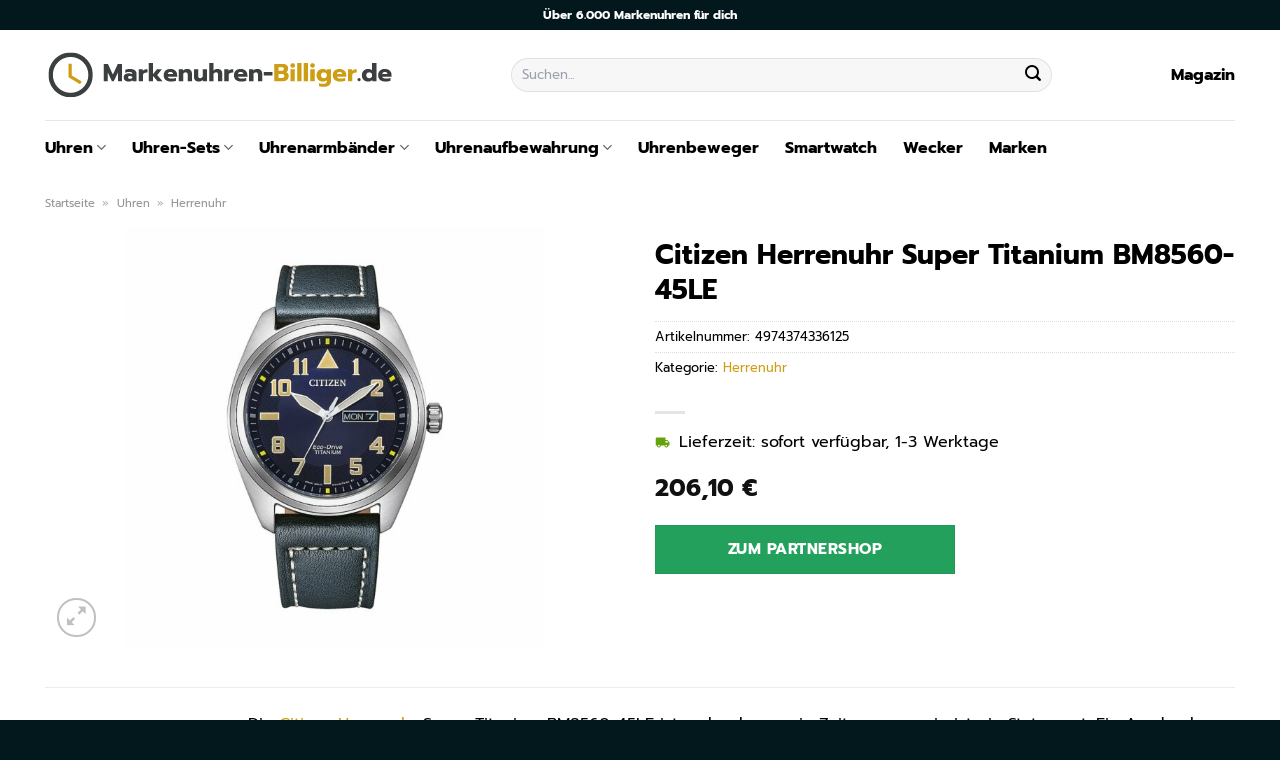

--- FILE ---
content_type: text/html; charset=UTF-8
request_url: https://www.markenuhren-billiger.de/citizen-herrenuhr-super-titanium-bm8560-45le/
body_size: 31690
content:
<!DOCTYPE html>
<html lang="de" class="loading-site no-js">
<head><meta charset="UTF-8" /><script>if(navigator.userAgent.match(/MSIE|Internet Explorer/i)||navigator.userAgent.match(/Trident\/7\..*?rv:11/i)){var href=document.location.href;if(!href.match(/[?&]nowprocket/)){if(href.indexOf("?")==-1){if(href.indexOf("#")==-1){document.location.href=href+"?nowprocket=1"}else{document.location.href=href.replace("#","?nowprocket=1#")}}else{if(href.indexOf("#")==-1){document.location.href=href+"&nowprocket=1"}else{document.location.href=href.replace("#","&nowprocket=1#")}}}}</script><script>class RocketLazyLoadScripts{constructor(){this.v="1.2.4",this.triggerEvents=["keydown","mousedown","mousemove","touchmove","touchstart","touchend","wheel"],this.userEventHandler=this._triggerListener.bind(this),this.touchStartHandler=this._onTouchStart.bind(this),this.touchMoveHandler=this._onTouchMove.bind(this),this.touchEndHandler=this._onTouchEnd.bind(this),this.clickHandler=this._onClick.bind(this),this.interceptedClicks=[],window.addEventListener("pageshow",t=>{this.persisted=t.persisted}),window.addEventListener("DOMContentLoaded",()=>{this._preconnect3rdParties()}),this.delayedScripts={normal:[],async:[],defer:[]},this.trash=[],this.allJQueries=[]}_addUserInteractionListener(t){if(document.hidden){t._triggerListener();return}this.triggerEvents.forEach(e=>window.addEventListener(e,t.userEventHandler,{passive:!0})),window.addEventListener("touchstart",t.touchStartHandler,{passive:!0}),window.addEventListener("mousedown",t.touchStartHandler),document.addEventListener("visibilitychange",t.userEventHandler)}_removeUserInteractionListener(){this.triggerEvents.forEach(t=>window.removeEventListener(t,this.userEventHandler,{passive:!0})),document.removeEventListener("visibilitychange",this.userEventHandler)}_onTouchStart(t){"HTML"!==t.target.tagName&&(window.addEventListener("touchend",this.touchEndHandler),window.addEventListener("mouseup",this.touchEndHandler),window.addEventListener("touchmove",this.touchMoveHandler,{passive:!0}),window.addEventListener("mousemove",this.touchMoveHandler),t.target.addEventListener("click",this.clickHandler),this._renameDOMAttribute(t.target,"onclick","rocket-onclick"),this._pendingClickStarted())}_onTouchMove(t){window.removeEventListener("touchend",this.touchEndHandler),window.removeEventListener("mouseup",this.touchEndHandler),window.removeEventListener("touchmove",this.touchMoveHandler,{passive:!0}),window.removeEventListener("mousemove",this.touchMoveHandler),t.target.removeEventListener("click",this.clickHandler),this._renameDOMAttribute(t.target,"rocket-onclick","onclick"),this._pendingClickFinished()}_onTouchEnd(){window.removeEventListener("touchend",this.touchEndHandler),window.removeEventListener("mouseup",this.touchEndHandler),window.removeEventListener("touchmove",this.touchMoveHandler,{passive:!0}),window.removeEventListener("mousemove",this.touchMoveHandler)}_onClick(t){t.target.removeEventListener("click",this.clickHandler),this._renameDOMAttribute(t.target,"rocket-onclick","onclick"),this.interceptedClicks.push(t),t.preventDefault(),t.stopPropagation(),t.stopImmediatePropagation(),this._pendingClickFinished()}_replayClicks(){window.removeEventListener("touchstart",this.touchStartHandler,{passive:!0}),window.removeEventListener("mousedown",this.touchStartHandler),this.interceptedClicks.forEach(t=>{t.target.dispatchEvent(new MouseEvent("click",{view:t.view,bubbles:!0,cancelable:!0}))})}_waitForPendingClicks(){return new Promise(t=>{this._isClickPending?this._pendingClickFinished=t:t()})}_pendingClickStarted(){this._isClickPending=!0}_pendingClickFinished(){this._isClickPending=!1}_renameDOMAttribute(t,e,r){t.hasAttribute&&t.hasAttribute(e)&&(event.target.setAttribute(r,event.target.getAttribute(e)),event.target.removeAttribute(e))}_triggerListener(){this._removeUserInteractionListener(this),"loading"===document.readyState?document.addEventListener("DOMContentLoaded",this._loadEverythingNow.bind(this)):this._loadEverythingNow()}_preconnect3rdParties(){let t=[];document.querySelectorAll("script[type=rocketlazyloadscript][data-rocket-src]").forEach(e=>{let r=e.getAttribute("data-rocket-src");if(r&&0!==r.indexOf("data:")){0===r.indexOf("//")&&(r=location.protocol+r);try{let i=new URL(r).origin;i!==location.origin&&t.push({src:i,crossOrigin:e.crossOrigin||"module"===e.getAttribute("data-rocket-type")})}catch(n){}}}),t=[...new Map(t.map(t=>[JSON.stringify(t),t])).values()],this._batchInjectResourceHints(t,"preconnect")}async _loadEverythingNow(){this.lastBreath=Date.now(),this._delayEventListeners(),this._delayJQueryReady(this),this._handleDocumentWrite(),this._registerAllDelayedScripts(),this._preloadAllScripts(),await this._loadScriptsFromList(this.delayedScripts.normal),await this._loadScriptsFromList(this.delayedScripts.defer),await this._loadScriptsFromList(this.delayedScripts.async);try{await this._triggerDOMContentLoaded(),await this._pendingWebpackRequests(this),await this._triggerWindowLoad()}catch(t){console.error(t)}window.dispatchEvent(new Event("rocket-allScriptsLoaded")),this._waitForPendingClicks().then(()=>{this._replayClicks()}),this._emptyTrash()}_registerAllDelayedScripts(){document.querySelectorAll("script[type=rocketlazyloadscript]").forEach(t=>{t.hasAttribute("data-rocket-src")?t.hasAttribute("async")&&!1!==t.async?this.delayedScripts.async.push(t):t.hasAttribute("defer")&&!1!==t.defer||"module"===t.getAttribute("data-rocket-type")?this.delayedScripts.defer.push(t):this.delayedScripts.normal.push(t):this.delayedScripts.normal.push(t)})}async _transformScript(t){if(await this._littleBreath(),!0===t.noModule&&"noModule"in HTMLScriptElement.prototype){t.setAttribute("data-rocket-status","skipped");return}return new Promise(navigator.userAgent.indexOf("Firefox/")>0||""===navigator.vendor?e=>{let r=document.createElement("script");[...t.attributes].forEach(t=>{let e=t.nodeName;"type"!==e&&("data-rocket-type"===e&&(e="type"),"data-rocket-src"===e&&(e="src"),r.setAttribute(e,t.nodeValue))}),t.text&&(r.text=t.text),r.hasAttribute("src")?(r.addEventListener("load",e),r.addEventListener("error",e)):(r.text=t.text,e());try{t.parentNode.replaceChild(r,t)}catch(i){e()}}:e=>{function r(){t.setAttribute("data-rocket-status","failed"),e()}try{let i=t.getAttribute("data-rocket-type"),n=t.getAttribute("data-rocket-src");i?(t.type=i,t.removeAttribute("data-rocket-type")):t.removeAttribute("type"),t.addEventListener("load",function r(){t.setAttribute("data-rocket-status","executed"),e()}),t.addEventListener("error",r),n?(t.removeAttribute("data-rocket-src"),t.src=n):t.src="data:text/javascript;base64,"+window.btoa(unescape(encodeURIComponent(t.text)))}catch(s){r()}})}async _loadScriptsFromList(t){let e=t.shift();return e&&e.isConnected?(await this._transformScript(e),this._loadScriptsFromList(t)):Promise.resolve()}_preloadAllScripts(){this._batchInjectResourceHints([...this.delayedScripts.normal,...this.delayedScripts.defer,...this.delayedScripts.async],"preload")}_batchInjectResourceHints(t,e){var r=document.createDocumentFragment();t.forEach(t=>{let i=t.getAttribute&&t.getAttribute("data-rocket-src")||t.src;if(i){let n=document.createElement("link");n.href=i,n.rel=e,"preconnect"!==e&&(n.as="script"),t.getAttribute&&"module"===t.getAttribute("data-rocket-type")&&(n.crossOrigin=!0),t.crossOrigin&&(n.crossOrigin=t.crossOrigin),t.integrity&&(n.integrity=t.integrity),r.appendChild(n),this.trash.push(n)}}),document.head.appendChild(r)}_delayEventListeners(){let t={};function e(e,r){!function e(r){!t[r]&&(t[r]={originalFunctions:{add:r.addEventListener,remove:r.removeEventListener},eventsToRewrite:[]},r.addEventListener=function(){arguments[0]=i(arguments[0]),t[r].originalFunctions.add.apply(r,arguments)},r.removeEventListener=function(){arguments[0]=i(arguments[0]),t[r].originalFunctions.remove.apply(r,arguments)});function i(e){return t[r].eventsToRewrite.indexOf(e)>=0?"rocket-"+e:e}}(e),t[e].eventsToRewrite.push(r)}function r(t,e){let r=t[e];Object.defineProperty(t,e,{get:()=>r||function(){},set(i){t["rocket"+e]=r=i}})}e(document,"DOMContentLoaded"),e(window,"DOMContentLoaded"),e(window,"load"),e(window,"pageshow"),e(document,"readystatechange"),r(document,"onreadystatechange"),r(window,"onload"),r(window,"onpageshow")}_delayJQueryReady(t){let e;function r(t){return t.split(" ").map(t=>"load"===t||0===t.indexOf("load.")?"rocket-jquery-load":t).join(" ")}function i(i){if(i&&i.fn&&!t.allJQueries.includes(i)){i.fn.ready=i.fn.init.prototype.ready=function(e){return t.domReadyFired?e.bind(document)(i):document.addEventListener("rocket-DOMContentLoaded",()=>e.bind(document)(i)),i([])};let n=i.fn.on;i.fn.on=i.fn.init.prototype.on=function(){return this[0]===window&&("string"==typeof arguments[0]||arguments[0]instanceof String?arguments[0]=r(arguments[0]):"object"==typeof arguments[0]&&Object.keys(arguments[0]).forEach(t=>{let e=arguments[0][t];delete arguments[0][t],arguments[0][r(t)]=e})),n.apply(this,arguments),this},t.allJQueries.push(i)}e=i}i(window.jQuery),Object.defineProperty(window,"jQuery",{get:()=>e,set(t){i(t)}})}async _pendingWebpackRequests(t){let e=document.querySelector("script[data-webpack]");async function r(){return new Promise(t=>{e.addEventListener("load",t),e.addEventListener("error",t)})}e&&(await r(),await t._requestAnimFrame(),await t._pendingWebpackRequests(t))}async _triggerDOMContentLoaded(){this.domReadyFired=!0,await this._littleBreath(),document.dispatchEvent(new Event("rocket-DOMContentLoaded")),await this._littleBreath(),window.dispatchEvent(new Event("rocket-DOMContentLoaded")),await this._littleBreath(),document.dispatchEvent(new Event("rocket-readystatechange")),await this._littleBreath(),document.rocketonreadystatechange&&document.rocketonreadystatechange()}async _triggerWindowLoad(){await this._littleBreath(),window.dispatchEvent(new Event("rocket-load")),await this._littleBreath(),window.rocketonload&&window.rocketonload(),await this._littleBreath(),this.allJQueries.forEach(t=>t(window).trigger("rocket-jquery-load")),await this._littleBreath();let t=new Event("rocket-pageshow");t.persisted=this.persisted,window.dispatchEvent(t),await this._littleBreath(),window.rocketonpageshow&&window.rocketonpageshow({persisted:this.persisted})}_handleDocumentWrite(){let t=new Map;document.write=document.writeln=function(e){let r=document.currentScript;r||console.error("WPRocket unable to document.write this: "+e);let i=document.createRange(),n=r.parentElement,s=t.get(r);void 0===s&&(s=r.nextSibling,t.set(r,s));let a=document.createDocumentFragment();i.setStart(a,0),a.appendChild(i.createContextualFragment(e)),n.insertBefore(a,s)}}async _littleBreath(){Date.now()-this.lastBreath>45&&(await this._requestAnimFrame(),this.lastBreath=Date.now())}async _requestAnimFrame(){return document.hidden?new Promise(t=>setTimeout(t)):new Promise(t=>requestAnimationFrame(t))}_emptyTrash(){this.trash.forEach(t=>t.remove())}static run(){let t=new RocketLazyLoadScripts;t._addUserInteractionListener(t)}}RocketLazyLoadScripts.run();</script>
	
	<link rel="profile" href="http://gmpg.org/xfn/11" />
	<link rel="pingback" href="https://www.markenuhren-billiger.de/xmlrpc.php" />

	<script type="rocketlazyloadscript">(function(html){html.className = html.className.replace(/\bno-js\b/,'js')})(document.documentElement);</script>
<meta name='robots' content='index, follow, max-image-preview:large, max-snippet:-1, max-video-preview:-1' />
<link rel="preload" href="https://www.markenuhren-billiger.de/wp-content/plugins/rate-my-post/public/css/fonts/ratemypost.ttf" type="font/ttf" as="font" crossorigin="anonymous"><meta name="viewport" content="width=device-width, initial-scale=1" />
	<!-- This site is optimized with the Yoast SEO plugin v26.7 - https://yoast.com/wordpress/plugins/seo/ -->
	<title>Citizen Herrenuhr Super Titanium BM8560-45LE günstig online kaufen</title>
	<meta name="description" content="Sehr günstig Citizen Herrenuhr Super Titanium BM8560-45LE hier bei Markenuhren-Billiger.de online kaufen ✓ täglich versicherter Uhrenversand ✓" />
	<link rel="canonical" href="https://www.markenuhren-billiger.de/citizen-herrenuhr-super-titanium-bm8560-45le/" />
	<meta property="og:locale" content="de_DE" />
	<meta property="og:type" content="article" />
	<meta property="og:title" content="Citizen Herrenuhr Super Titanium BM8560-45LE günstig online kaufen" />
	<meta property="og:description" content="Sehr günstig Citizen Herrenuhr Super Titanium BM8560-45LE hier bei Markenuhren-Billiger.de online kaufen ✓ täglich versicherter Uhrenversand ✓" />
	<meta property="og:url" content="https://www.markenuhren-billiger.de/citizen-herrenuhr-super-titanium-bm8560-45le/" />
	<meta property="og:site_name" content="Markenuhren-Billiger.de" />
	<meta property="article:modified_time" content="2025-10-23T11:14:29+00:00" />
	<meta property="og:image" content="https://www.markenuhren-billiger.de/wp-content/uploads/2023/07/88775384.jpg" />
	<meta property="og:image:width" content="885" />
	<meta property="og:image:height" content="885" />
	<meta property="og:image:type" content="image/jpeg" />
	<meta name="twitter:card" content="summary_large_image" />
	<meta name="twitter:label1" content="Geschätzte Lesezeit" />
	<meta name="twitter:data1" content="6 Minuten" />
	<script type="application/ld+json" class="yoast-schema-graph">{"@context":"https://schema.org","@graph":[{"@type":"WebPage","@id":"https://www.markenuhren-billiger.de/citizen-herrenuhr-super-titanium-bm8560-45le/","url":"https://www.markenuhren-billiger.de/citizen-herrenuhr-super-titanium-bm8560-45le/","name":"Citizen Herrenuhr Super Titanium BM8560-45LE günstig online kaufen","isPartOf":{"@id":"https://www.markenuhren-billiger.de/#website"},"primaryImageOfPage":{"@id":"https://www.markenuhren-billiger.de/citizen-herrenuhr-super-titanium-bm8560-45le/#primaryimage"},"image":{"@id":"https://www.markenuhren-billiger.de/citizen-herrenuhr-super-titanium-bm8560-45le/#primaryimage"},"thumbnailUrl":"https://www.markenuhren-billiger.de/wp-content/uploads/2023/07/88775384.jpg","datePublished":"2023-07-26T08:10:11+00:00","dateModified":"2025-10-23T11:14:29+00:00","description":"Sehr günstig Citizen Herrenuhr Super Titanium BM8560-45LE hier bei Markenuhren-Billiger.de online kaufen ✓ täglich versicherter Uhrenversand ✓","breadcrumb":{"@id":"https://www.markenuhren-billiger.de/citizen-herrenuhr-super-titanium-bm8560-45le/#breadcrumb"},"inLanguage":"de","potentialAction":[{"@type":"ReadAction","target":["https://www.markenuhren-billiger.de/citizen-herrenuhr-super-titanium-bm8560-45le/"]}]},{"@type":"ImageObject","inLanguage":"de","@id":"https://www.markenuhren-billiger.de/citizen-herrenuhr-super-titanium-bm8560-45le/#primaryimage","url":"https://www.markenuhren-billiger.de/wp-content/uploads/2023/07/88775384.jpg","contentUrl":"https://www.markenuhren-billiger.de/wp-content/uploads/2023/07/88775384.jpg","width":885,"height":885,"caption":"Citizen Herrenuhr Super Titanium BM8560-45LE"},{"@type":"BreadcrumbList","@id":"https://www.markenuhren-billiger.de/citizen-herrenuhr-super-titanium-bm8560-45le/#breadcrumb","itemListElement":[{"@type":"ListItem","position":1,"name":"Startseite","item":"https://www.markenuhren-billiger.de/"},{"@type":"ListItem","position":2,"name":"Shop","item":"https://www.markenuhren-billiger.de/shop/"},{"@type":"ListItem","position":3,"name":"Citizen Herrenuhr Super Titanium BM8560-45LE"}]},{"@type":"WebSite","@id":"https://www.markenuhren-billiger.de/#website","url":"https://www.markenuhren-billiger.de/","name":"Markenuhren-Billiger.de","description":"dein Uhrenshop","publisher":{"@id":"https://www.markenuhren-billiger.de/#organization"},"potentialAction":[{"@type":"SearchAction","target":{"@type":"EntryPoint","urlTemplate":"https://www.markenuhren-billiger.de/?s={search_term_string}"},"query-input":{"@type":"PropertyValueSpecification","valueRequired":true,"valueName":"search_term_string"}}],"inLanguage":"de"},{"@type":"Organization","@id":"https://www.markenuhren-billiger.de/#organization","name":"Markenuhren-Billiger.de","url":"https://www.markenuhren-billiger.de/","logo":{"@type":"ImageObject","inLanguage":"de","@id":"https://www.markenuhren-billiger.de/#/schema/logo/image/","url":"https://www.markenuhren-billiger.de/wp-content/uploads/2023/07/markenuhren-billiger-de-favicon.png","contentUrl":"https://www.markenuhren-billiger.de/wp-content/uploads/2023/07/markenuhren-billiger-de-favicon.png","width":52,"height":52,"caption":"Markenuhren-Billiger.de"},"image":{"@id":"https://www.markenuhren-billiger.de/#/schema/logo/image/"}}]}</script>
	<!-- / Yoast SEO plugin. -->



<link rel='prefetch' href='https://www.markenuhren-billiger.de/wp-content/themes/flatsome/assets/js/flatsome.js?ver=a0a7aee297766598a20e' />
<link rel='prefetch' href='https://www.markenuhren-billiger.de/wp-content/themes/flatsome/assets/js/chunk.slider.js?ver=3.18.6' />
<link rel='prefetch' href='https://www.markenuhren-billiger.de/wp-content/themes/flatsome/assets/js/chunk.popups.js?ver=3.18.6' />
<link rel='prefetch' href='https://www.markenuhren-billiger.de/wp-content/themes/flatsome/assets/js/chunk.tooltips.js?ver=3.18.6' />
<link rel='prefetch' href='https://www.markenuhren-billiger.de/wp-content/themes/flatsome/assets/js/woocommerce.js?ver=49415fe6a9266f32f1f2' />
<style id='wp-img-auto-sizes-contain-inline-css' type='text/css'>
img:is([sizes=auto i],[sizes^="auto," i]){contain-intrinsic-size:3000px 1500px}
/*# sourceURL=wp-img-auto-sizes-contain-inline-css */
</style>
<link data-minify="1" rel='stylesheet' id='maintenanceLayer-css' href='https://www.markenuhren-billiger.de/wp-content/cache/min/1/wp-content/plugins/dailylead_maintenance/css/layer.css?ver=1765693744' type='text/css' media='all' />
<link data-minify="1" rel='stylesheet' id='rate-my-post-css' href='https://www.markenuhren-billiger.de/wp-content/cache/min/1/wp-content/plugins/rate-my-post/public/css/rate-my-post.css?ver=1765693744' type='text/css' media='all' />
<style id='rate-my-post-inline-css' type='text/css'>
.rmp-widgets-container p {  font-size: 12px;}.rmp-rating-widget .rmp-icon--ratings {  font-size: 12px;}
/*# sourceURL=rate-my-post-inline-css */
</style>
<link rel='stylesheet' id='photoswipe-css' href='https://www.markenuhren-billiger.de/wp-content/plugins/woocommerce/assets/css/photoswipe/photoswipe.min.css?ver=9.4.2' type='text/css' media='all' />
<link rel='stylesheet' id='photoswipe-default-skin-css' href='https://www.markenuhren-billiger.de/wp-content/plugins/woocommerce/assets/css/photoswipe/default-skin/default-skin.min.css?ver=9.4.2' type='text/css' media='all' />
<style id='woocommerce-inline-inline-css' type='text/css'>
.woocommerce form .form-row .required { visibility: visible; }
/*# sourceURL=woocommerce-inline-inline-css */
</style>
<link rel='stylesheet' id='ez-toc-css' href='https://www.markenuhren-billiger.de/wp-content/plugins/easy-table-of-contents/assets/css/screen.min.css?ver=2.0.80' type='text/css' media='all' />
<style id='ez-toc-inline-css' type='text/css'>
div#ez-toc-container .ez-toc-title {font-size: 120%;}div#ez-toc-container .ez-toc-title {font-weight: 500;}div#ez-toc-container ul li , div#ez-toc-container ul li a {font-size: 95%;}div#ez-toc-container ul li , div#ez-toc-container ul li a {font-weight: 500;}div#ez-toc-container nav ul ul li {font-size: 90%;}div#ez-toc-container {background: #fff;border: 1px solid #000000;}div#ez-toc-container p.ez-toc-title , #ez-toc-container .ez_toc_custom_title_icon , #ez-toc-container .ez_toc_custom_toc_icon {color: #000000;}div#ez-toc-container ul.ez-toc-list a {color: #000000;}div#ez-toc-container ul.ez-toc-list a:hover {color: #000000;}div#ez-toc-container ul.ez-toc-list a:visited {color: #000000;}.ez-toc-counter nav ul li a::before {color: ;}.ez-toc-box-title {font-weight: bold; margin-bottom: 10px; text-align: center; text-transform: uppercase; letter-spacing: 1px; color: #666; padding-bottom: 5px;position:absolute;top:-4%;left:5%;background-color: inherit;transition: top 0.3s ease;}.ez-toc-box-title.toc-closed {top:-25%;}
.ez-toc-container-direction {direction: ltr;}.ez-toc-counter ul{counter-reset: item ;}.ez-toc-counter nav ul li a::before {content: counters(item, '.', decimal) '. ';display: inline-block;counter-increment: item;flex-grow: 0;flex-shrink: 0;margin-right: .2em; float: left; }.ez-toc-widget-direction {direction: ltr;}.ez-toc-widget-container ul{counter-reset: item ;}.ez-toc-widget-container nav ul li a::before {content: counters(item, '.', decimal) '. ';display: inline-block;counter-increment: item;flex-grow: 0;flex-shrink: 0;margin-right: .2em; float: left; }
/*# sourceURL=ez-toc-inline-css */
</style>
<link data-minify="1" rel='stylesheet' id='flatsome-main-css' href='https://www.markenuhren-billiger.de/wp-content/cache/min/1/wp-content/themes/flatsome/assets/css/flatsome.css?ver=1765693744' type='text/css' media='all' />
<style id='flatsome-main-inline-css' type='text/css'>
@font-face {
				font-family: "fl-icons";
				font-display: block;
				src: url(https://www.markenuhren-billiger.de/wp-content/themes/flatsome/assets/css/icons/fl-icons.eot?v=3.18.6);
				src:
					url(https://www.markenuhren-billiger.de/wp-content/themes/flatsome/assets/css/icons/fl-icons.eot#iefix?v=3.18.6) format("embedded-opentype"),
					url(https://www.markenuhren-billiger.de/wp-content/themes/flatsome/assets/css/icons/fl-icons.woff2?v=3.18.6) format("woff2"),
					url(https://www.markenuhren-billiger.de/wp-content/themes/flatsome/assets/css/icons/fl-icons.ttf?v=3.18.6) format("truetype"),
					url(https://www.markenuhren-billiger.de/wp-content/themes/flatsome/assets/css/icons/fl-icons.woff?v=3.18.6) format("woff"),
					url(https://www.markenuhren-billiger.de/wp-content/themes/flatsome/assets/css/icons/fl-icons.svg?v=3.18.6#fl-icons) format("svg");
			}
/*# sourceURL=flatsome-main-inline-css */
</style>
<link data-minify="1" rel='stylesheet' id='flatsome-shop-css' href='https://www.markenuhren-billiger.de/wp-content/cache/min/1/wp-content/themes/flatsome/assets/css/flatsome-shop.css?ver=1765693744' type='text/css' media='all' />
<script data-minify="1" type="text/javascript" src="https://www.markenuhren-billiger.de/wp-content/cache/min/1/wp-content/plugins/dailylead_maintenance/js/layerShow.js?ver=1765693744" id="maintenanceLayerShow-js" defer></script>
<script data-minify="1" type="text/javascript" src="https://www.markenuhren-billiger.de/wp-content/cache/min/1/wp-content/plugins/dailylead_maintenance/js/layer.js?ver=1765693744" id="maintenanceLayer-js" defer></script>
<script type="rocketlazyloadscript" data-rocket-type="text/javascript" data-rocket-src="https://www.markenuhren-billiger.de/wp-includes/js/jquery/jquery.min.js?ver=3.7.1" id="jquery-core-js" defer></script>
<script type="rocketlazyloadscript" data-rocket-type="text/javascript" data-rocket-src="https://www.markenuhren-billiger.de/wp-content/plugins/woocommerce/assets/js/jquery-blockui/jquery.blockUI.min.js?ver=2.7.0-wc.9.4.2" id="jquery-blockui-js" data-wp-strategy="defer" defer></script>
<script type="text/javascript" id="wc-add-to-cart-js-extra">
/* <![CDATA[ */
var wc_add_to_cart_params = {"ajax_url":"/wp-admin/admin-ajax.php","wc_ajax_url":"/?wc-ajax=%%endpoint%%","i18n_view_cart":"Warenkorb anzeigen","cart_url":"https://www.markenuhren-billiger.de","is_cart":"","cart_redirect_after_add":"no"};
//# sourceURL=wc-add-to-cart-js-extra
/* ]]> */
</script>
<script type="rocketlazyloadscript" data-rocket-type="text/javascript" data-rocket-src="https://www.markenuhren-billiger.de/wp-content/plugins/woocommerce/assets/js/frontend/add-to-cart.min.js?ver=9.4.2" id="wc-add-to-cart-js" defer="defer" data-wp-strategy="defer"></script>
<script type="rocketlazyloadscript" data-rocket-type="text/javascript" data-rocket-src="https://www.markenuhren-billiger.de/wp-content/plugins/woocommerce/assets/js/photoswipe/photoswipe.min.js?ver=4.1.1-wc.9.4.2" id="photoswipe-js" defer="defer" data-wp-strategy="defer"></script>
<script type="rocketlazyloadscript" data-rocket-type="text/javascript" data-rocket-src="https://www.markenuhren-billiger.de/wp-content/plugins/woocommerce/assets/js/photoswipe/photoswipe-ui-default.min.js?ver=4.1.1-wc.9.4.2" id="photoswipe-ui-default-js" defer="defer" data-wp-strategy="defer"></script>
<script type="text/javascript" id="wc-single-product-js-extra">
/* <![CDATA[ */
var wc_single_product_params = {"i18n_required_rating_text":"Bitte w\u00e4hle eine Bewertung","review_rating_required":"yes","flexslider":{"rtl":false,"animation":"slide","smoothHeight":true,"directionNav":false,"controlNav":"thumbnails","slideshow":false,"animationSpeed":500,"animationLoop":false,"allowOneSlide":false},"zoom_enabled":"","zoom_options":[],"photoswipe_enabled":"1","photoswipe_options":{"shareEl":false,"closeOnScroll":false,"history":false,"hideAnimationDuration":0,"showAnimationDuration":0},"flexslider_enabled":""};
//# sourceURL=wc-single-product-js-extra
/* ]]> */
</script>
<script type="rocketlazyloadscript" data-rocket-type="text/javascript" data-rocket-src="https://www.markenuhren-billiger.de/wp-content/plugins/woocommerce/assets/js/frontend/single-product.min.js?ver=9.4.2" id="wc-single-product-js" defer="defer" data-wp-strategy="defer"></script>
<script type="rocketlazyloadscript" data-rocket-type="text/javascript" data-rocket-src="https://www.markenuhren-billiger.de/wp-content/plugins/woocommerce/assets/js/js-cookie/js.cookie.min.js?ver=2.1.4-wc.9.4.2" id="js-cookie-js" data-wp-strategy="defer" defer></script>
<style>.woocommerce-product-gallery{ opacity: 1 !important; }</style><script type="rocketlazyloadscript">
  var _paq = window._paq = window._paq || [];
  /* tracker methods like "setCustomDimension" should be called before "trackPageView" */
  _paq.push(['trackPageView']);
  _paq.push(['enableLinkTracking']);
  (function() {
    var u="https://stats.dailylead.de/";
    _paq.push(['setTrackerUrl', u+'matomo.php']);
    _paq.push(['setSiteId', '135']);
    var d=document, g=d.createElement('script'), s=d.getElementsByTagName('script')[0];
    g.async=true; g.src=u+'matomo.js'; s.parentNode.insertBefore(g,s);
  })();
</script>	<noscript><style>.woocommerce-product-gallery{ opacity: 1 !important; }</style></noscript>
	<style class='wp-fonts-local' type='text/css'>
@font-face{font-family:Inter;font-style:normal;font-weight:300 900;font-display:fallback;src:url('https://www.markenuhren-billiger.de/wp-content/plugins/woocommerce/assets/fonts/Inter-VariableFont_slnt,wght.woff2') format('woff2');font-stretch:normal;}
@font-face{font-family:Cardo;font-style:normal;font-weight:400;font-display:fallback;src:url('https://www.markenuhren-billiger.de/wp-content/plugins/woocommerce/assets/fonts/cardo_normal_400.woff2') format('woff2');}
</style>
<link rel="icon" href="https://www.markenuhren-billiger.de/wp-content/uploads/2023/07/cropped-markenuhren-billiger-de-favicon-32x32.png" sizes="32x32" />
<link rel="icon" href="https://www.markenuhren-billiger.de/wp-content/uploads/2023/07/cropped-markenuhren-billiger-de-favicon-192x192.png" sizes="192x192" />
<link rel="apple-touch-icon" href="https://www.markenuhren-billiger.de/wp-content/uploads/2023/07/cropped-markenuhren-billiger-de-favicon-180x180.png" />
<meta name="msapplication-TileImage" content="https://www.markenuhren-billiger.de/wp-content/uploads/2023/07/cropped-markenuhren-billiger-de-favicon-270x270.png" />
<style id="custom-css" type="text/css">:root {--primary-color: #cd9e13;--fs-color-primary: #cd9e13;--fs-color-secondary: #03181c;--fs-color-success: #7a9c59;--fs-color-alert: #b20000;--fs-experimental-link-color: #cd9e13;--fs-experimental-link-color-hover: #000000;}.tooltipster-base {--tooltip-color: #fff;--tooltip-bg-color: #000;}.off-canvas-right .mfp-content, .off-canvas-left .mfp-content {--drawer-width: 300px;}.off-canvas .mfp-content.off-canvas-cart {--drawer-width: 360px;}.container-width, .full-width .ubermenu-nav, .container, .row{max-width: 1220px}.row.row-collapse{max-width: 1190px}.row.row-small{max-width: 1212.5px}.row.row-large{max-width: 1250px}.header-main{height: 90px}#logo img{max-height: 90px}#logo{width:350px;}.header-bottom{min-height: 55px}.header-top{min-height: 30px}.transparent .header-main{height: 90px}.transparent #logo img{max-height: 90px}.has-transparent + .page-title:first-of-type,.has-transparent + #main > .page-title,.has-transparent + #main > div > .page-title,.has-transparent + #main .page-header-wrapper:first-of-type .page-title{padding-top: 170px;}.header.show-on-scroll,.stuck .header-main{height:70px!important}.stuck #logo img{max-height: 70px!important}.search-form{ width: 70%;}.header-bg-color {background-color: #ffffff}.header-bottom {background-color: #ffffff}.header-main .nav > li > a{line-height: 16px }.stuck .header-main .nav > li > a{line-height: 50px }.header-bottom-nav > li > a{line-height: 16px }@media (max-width: 549px) {.header-main{height: 70px}#logo img{max-height: 70px}}.header-top{background-color:#03181c!important;}body{color: #000000}h1,h2,h3,h4,h5,h6,.heading-font{color: #000000;}body{font-size: 100%;}@media screen and (max-width: 549px){body{font-size: 100%;}}body{font-family: Prompt, sans-serif;}body {font-weight: 400;font-style: normal;}.nav > li > a {font-family: Prompt, sans-serif;}.mobile-sidebar-levels-2 .nav > li > ul > li > a {font-family: Prompt, sans-serif;}.nav > li > a,.mobile-sidebar-levels-2 .nav > li > ul > li > a {font-weight: 700;font-style: normal;}h1,h2,h3,h4,h5,h6,.heading-font, .off-canvas-center .nav-sidebar.nav-vertical > li > a{font-family: Prompt, sans-serif;}h1,h2,h3,h4,h5,h6,.heading-font,.banner h1,.banner h2 {font-weight: 700;font-style: normal;}.alt-font{font-family: "Dancing Script", sans-serif;}.alt-font {font-weight: 400!important;font-style: normal!important;}.section-title span{text-transform: none;}.header:not(.transparent) .header-nav-main.nav > li > a {color: #000000;}.header:not(.transparent) .header-bottom-nav.nav > li > a{color: #000000;}.widget:where(:not(.widget_shopping_cart)) a{color: #000000;}.widget:where(:not(.widget_shopping_cart)) a:hover{color: #cd9e13;}.widget .tagcloud a:hover{border-color: #cd9e13; background-color: #cd9e13;}.current .breadcrumb-step, [data-icon-label]:after, .button#place_order,.button.checkout,.checkout-button,.single_add_to_cart_button.button, .sticky-add-to-cart-select-options-button{background-color: #23a15c!important }.has-equal-box-heights .box-image {padding-top: 100%;}.badge-inner.on-sale{background-color: #23a15c}@media screen and (min-width: 550px){.products .box-vertical .box-image{min-width: 300px!important;width: 300px!important;}}.header-main .social-icons,.header-main .cart-icon strong,.header-main .menu-title,.header-main .header-button > .button.is-outline,.header-main .nav > li > a > i:not(.icon-angle-down){color: #000000!important;}.header-main .header-button > .button.is-outline,.header-main .cart-icon strong:after,.header-main .cart-icon strong{border-color: #000000!important;}.header-main .header-button > .button:not(.is-outline){background-color: #000000!important;}.header-main .current-dropdown .cart-icon strong,.header-main .header-button > .button:hover,.header-main .header-button > .button:hover i,.header-main .header-button > .button:hover span{color:#FFF!important;}.header-main .menu-title:hover,.header-main .social-icons a:hover,.header-main .header-button > .button.is-outline:hover,.header-main .nav > li > a:hover > i:not(.icon-angle-down){color: #000000!important;}.header-main .current-dropdown .cart-icon strong,.header-main .header-button > .button:hover{background-color: #000000!important;}.header-main .current-dropdown .cart-icon strong:after,.header-main .current-dropdown .cart-icon strong,.header-main .header-button > .button:hover{border-color: #000000!important;}.absolute-footer, html{background-color: #03181c}.page-title-small + main .product-container > .row{padding-top:0;}.nav-vertical-fly-out > li + li {border-top-width: 1px; border-top-style: solid;}/* Custom CSS */.header-vertical-menu__fly-out .current-dropdown.menu-item .nav-dropdown {display: block;}.header-vertical-menu__opener {font-size: initial;}.off-canvas-right .mfp-content, .off-canvas-left .mfp-content {max-width: 320px;width:100%}.off-canvas-left.mfp-ready .mfp-close {color: black;}.product-summary .woocommerce-Price-currencySymbol {font-size: inherit;vertical-align: inherit;margin-top: inherit;}.product-section-title-related {text-align: center;padding-top: 45px;}.yith-wcwl-add-to-wishlist {margin-top: 10px;margin-bottom: 30px;}.page-title {margin-top: 20px;}@media screen and (min-width: 850px) {.page-title-inner {padding-top: 0;min-height: auto;}}/*** START Sticky Banner ***/.sticky-add-to-cart__product img {display: none;}.sticky-add-to-cart__product .product-title-small {display: none;}.sticky-add-to-cart--active .cart {padding-top: 5px;padding-bottom: 5px;max-width: 250px;flex-grow: 1;font-size: smaller;margin-bottom: 0;}.sticky-add-to-cart.sticky-add-to-cart--active .single_add_to_cart_button{margin: 0;padding-top: 10px;padding-bottom: 10px;border-radius: 99px;width: 100%;line-height: 1.5;}.single_add_to_cart_button,.sticky-add-to-cart:not(.sticky-add-to-cart--active) .single_add_to_cart_button {padding: 5px;max-width: 300px;width:100%;margin:0;}.sticky-add-to-cart--active {-webkit-backdrop-filter: blur(7px);backdrop-filter: blur(7px);display: flex;justify-content: center;padding: 3px 10px;}.sticky-add-to-cart__product .product-title-small {height: 14px;overflow: hidden;}.sticky-add-to-cart--active .woocommerce-variation-price, .sticky-add-to-cart--active .product-page-price {font-size: 24px;}.sticky-add-to-cart--active .price del {font-size: 50%;margin-bottom: 4px;}.sticky-add-to-cart--active .price del::after {width: 50%;}.sticky-add-to-cart__product {margin-right: 5px;}/*** END Sticky Banner ***/.yadore {display: grid;grid-template-columns: repeat(4,minmax(0,1fr));gap:1rem;}.col-4 .yadore {display: grid;grid-template-columns: repeat(4,minmax(0,1fr));gap:1rem;}.yadore .yadore-item {background: #fff;border-radius: 15px;}.yadore .yadore-item li.delivery_time,.yadore .yadore-item li.stock_status,.yadore .yadore-item li.stock_status.nicht {list-style-type: none;padding: 0px 0 0px 24px;margin: 0px!important;}.yadore .yadore-item img:not(.logo) {min-height: 170px;max-height: 170px;}.yadore .yadore-item img.logo {max-width: 70px;max-height: 30px;}.ayo-logo-name {margin-top: 12px;display: block;white-space: nowrap;font-size: xx-small;}.product-info {display: flex;flex-direction: column;padding-bottom: 0;}.product-info.product-title {order: 1;}.product-info .is-divider {order: 2;}.product-info .product-short-description {order: 3;}.product-info .product-short-description li {list-style-type: none;padding: 0px 0 0px 24px;margin: 0px 0px 3px 0px!important;}li.delivery_time,.product-info .product-short-description li.delivery_time {background: url([data-uri]) no-repeat left center;}li.delivery_time,.product-info .product-short-description li.delivery_time {background: url([data-uri]) no-repeat left center;}li.stock_status,.product-info .product-short-description li.stock_status {background: url([data-uri]) no-repeat left center;}li.stock_status.nicht,.product-info .product-short-description li.stock_status.nicht {background: url([data-uri]) no-repeat left center;}.product-info .price-wrapper {order: 4;}.product-info .price-wrapper .price {margin: 0;}.product-info .cart,.product-info .sticky-add-to-cart-wrapper {order:5;margin: 25px 0;}.product-info .yith-wcwl-add-to-wishlist {order: 6;margin: 0;}.overflow-hidden { overflow: hidden;}.overflow-hidden.banner h3 {line-height: 0;}.nowrap { white-space: nowrap;}.height-40 {height: 40px !important;}.m-0 {margin: 0 !important;}a.stretched-link:after {position: absolute;top: 0;right: 0;bottom: 0;left: 0;pointer-events: auto;content: "";background-color: rgba(0,0,0,0.0);z-index: 1;}.z-index-0 {z-index: 0;}.z-index-10 {z-index: 10;}.price del {text-decoration-line: none;position: relative;}.price del::after {content: '';position: absolute;border-top: 2px solid red;width: 100%;height: 100%;left: 0;transform: rotate(-10deg);top: 50%;}.product-small.box .box-image .image-cover img {object-fit: contain;}.product-small.box .box-image {text-align: center;}.product-small.box .box-text .title-wrapper {max-height: 75px;overflow: hidden;margin-bottom: 15px;}.woocommerce-product-gallery__wrapper .woocommerce-product-gallery__image a img {max-height: 420px;width: auto;margin: 0 auto;display: block;}.has-equal-box-heights .box-image img {-o-object-fit: contain;object-fit: contain;}/* START Mobile Menu */.off-canvas-left .mfp-content, .off-canvas-right .mfp-content {width: 85%;max-width: 360px;}.off-canvas-left .mfp-content .nav>li>a, .off-canvas-right .mfp-content .nav>li>a,.mobile-sidebar-levels-2 .nav-slide>li>.sub-menu>li:not(.nav-slide-header)>a, .mobile-sidebar-levels-2 .nav-slide>li>ul.children>li:not(.nav-slide-header)>a {font-size: 1.1em;color: #000;}.mobile-sidebar-levels-2 .nav-slide>li>.sub-menu>li:not(.nav-slide-header)>a, .mobile-sidebar-levels-2 .nav-slide>li>ul.children>li:not(.nav-slide-header)>a {text-transform: none;}/* END Mobile Menu *//*** START MENU frühes umschalten auf MobileCSS ***/@media (min-width: 850px) and (max-width: 1050px) {header [data-show=show-for-medium], header .show-for-medium {display: block !important;}}@media (max-width: 1050px) {header [data-show=hide-for-medium], header .hide-for-medium {display: none !important;}.medium-logo-center .logo {-webkit-box-ordinal-group: 2;-ms-flex-order: 2;order: 2;}header .show-for-medium.flex-right {-webkit-box-ordinal-group: 3;-ms-flex-order: 3;order: 3;}.medium-logo-center .logo img {margin: 0 auto;}}/*** END MENUfrühes umschalten auf MobileCSS ***/#masthead .flex-left .header-nav.header-nav-main.nav.nav-left {-webkit-box-pack: center;-ms-flex-pack: center;justify-content: center;}.logo-left .logo {margin-left: 0;margin-right: 0px;}.product-title a {color: #000000;}.product-title a:hover {color: var(--fs-experimental-link-color);}/* Custom CSS Tablet */@media (max-width: 849px){.nav li a,.nav-vertical>li>ul li a,.nav-slide-header .toggle,.mobile-sidebar-levels-2 .nav-slide>li>ul.children>li>a, .mobile-sidebar-levels-2 .nav-slide>li>.sub-menu>li>a {color: #000 !important;opacity: 1;}/*** START Sticky Banner ***/.sticky-add-to-cart--active {justify-content: space-between;font-size: .9em;}/*** END Sticky Banner ***/.post-title.is-large {font-size: 1.75em;}}/* Custom CSS Mobile */@media (max-width: 549px){/*** START Sticky Banner ***/.sticky-add-to-cart:not(.sticky-add-to-cart--active) {width: 100% !important;max-width: 100%;}.sticky-add-to-cart:not(.sticky-add-to-cart--active) .single_add_to_cart_button {padding: 5px 25px;max-width: 100%;}/*** END Sticky Banner ***/.single_add_to_cart_button {padding: 5px 25px;max-width: 100%;width: 100%;}.yadore,.col-4 .yadore {grid-template-columns: repeat(1,minmax(0,1fr));}}.label-new.menu-item > a:after{content:"Neu";}.label-hot.menu-item > a:after{content:"Hot";}.label-sale.menu-item > a:after{content:"Aktion";}.label-popular.menu-item > a:after{content:"Beliebt";}</style><style id="kirki-inline-styles">/* thai */
@font-face {
  font-family: 'Prompt';
  font-style: normal;
  font-weight: 400;
  font-display: swap;
  src: url(https://www.markenuhren-billiger.de/wp-content/fonts/prompt/-W__XJnvUD7dzB2KdNodVkI.woff2) format('woff2');
  unicode-range: U+02D7, U+0303, U+0331, U+0E01-0E5B, U+200C-200D, U+25CC;
}
/* vietnamese */
@font-face {
  font-family: 'Prompt';
  font-style: normal;
  font-weight: 400;
  font-display: swap;
  src: url(https://www.markenuhren-billiger.de/wp-content/fonts/prompt/-W__XJnvUD7dzB2Kb9odVkI.woff2) format('woff2');
  unicode-range: U+0102-0103, U+0110-0111, U+0128-0129, U+0168-0169, U+01A0-01A1, U+01AF-01B0, U+0300-0301, U+0303-0304, U+0308-0309, U+0323, U+0329, U+1EA0-1EF9, U+20AB;
}
/* latin-ext */
@font-face {
  font-family: 'Prompt';
  font-style: normal;
  font-weight: 400;
  font-display: swap;
  src: url(https://www.markenuhren-billiger.de/wp-content/fonts/prompt/-W__XJnvUD7dzB2KbtodVkI.woff2) format('woff2');
  unicode-range: U+0100-02BA, U+02BD-02C5, U+02C7-02CC, U+02CE-02D7, U+02DD-02FF, U+0304, U+0308, U+0329, U+1D00-1DBF, U+1E00-1E9F, U+1EF2-1EFF, U+2020, U+20A0-20AB, U+20AD-20C0, U+2113, U+2C60-2C7F, U+A720-A7FF;
}
/* latin */
@font-face {
  font-family: 'Prompt';
  font-style: normal;
  font-weight: 400;
  font-display: swap;
  src: url(https://www.markenuhren-billiger.de/wp-content/fonts/prompt/-W__XJnvUD7dzB2KYNod.woff2) format('woff2');
  unicode-range: U+0000-00FF, U+0131, U+0152-0153, U+02BB-02BC, U+02C6, U+02DA, U+02DC, U+0304, U+0308, U+0329, U+2000-206F, U+20AC, U+2122, U+2191, U+2193, U+2212, U+2215, U+FEFF, U+FFFD;
}
/* thai */
@font-face {
  font-family: 'Prompt';
  font-style: normal;
  font-weight: 700;
  font-display: swap;
  src: url(https://www.markenuhren-billiger.de/wp-content/fonts/prompt/-W_8XJnvUD7dzB2C2_8IfWMuQ5Q.woff2) format('woff2');
  unicode-range: U+02D7, U+0303, U+0331, U+0E01-0E5B, U+200C-200D, U+25CC;
}
/* vietnamese */
@font-face {
  font-family: 'Prompt';
  font-style: normal;
  font-weight: 700;
  font-display: swap;
  src: url(https://www.markenuhren-billiger.de/wp-content/fonts/prompt/-W_8XJnvUD7dzB2C2_8IZmMuQ5Q.woff2) format('woff2');
  unicode-range: U+0102-0103, U+0110-0111, U+0128-0129, U+0168-0169, U+01A0-01A1, U+01AF-01B0, U+0300-0301, U+0303-0304, U+0308-0309, U+0323, U+0329, U+1EA0-1EF9, U+20AB;
}
/* latin-ext */
@font-face {
  font-family: 'Prompt';
  font-style: normal;
  font-weight: 700;
  font-display: swap;
  src: url(https://www.markenuhren-billiger.de/wp-content/fonts/prompt/-W_8XJnvUD7dzB2C2_8IZ2MuQ5Q.woff2) format('woff2');
  unicode-range: U+0100-02BA, U+02BD-02C5, U+02C7-02CC, U+02CE-02D7, U+02DD-02FF, U+0304, U+0308, U+0329, U+1D00-1DBF, U+1E00-1E9F, U+1EF2-1EFF, U+2020, U+20A0-20AB, U+20AD-20C0, U+2113, U+2C60-2C7F, U+A720-A7FF;
}
/* latin */
@font-face {
  font-family: 'Prompt';
  font-style: normal;
  font-weight: 700;
  font-display: swap;
  src: url(https://www.markenuhren-billiger.de/wp-content/fonts/prompt/-W_8XJnvUD7dzB2C2_8IaWMu.woff2) format('woff2');
  unicode-range: U+0000-00FF, U+0131, U+0152-0153, U+02BB-02BC, U+02C6, U+02DA, U+02DC, U+0304, U+0308, U+0329, U+2000-206F, U+20AC, U+2122, U+2191, U+2193, U+2212, U+2215, U+FEFF, U+FFFD;
}/* vietnamese */
@font-face {
  font-family: 'Dancing Script';
  font-style: normal;
  font-weight: 400;
  font-display: swap;
  src: url(https://www.markenuhren-billiger.de/wp-content/fonts/dancing-script/If2cXTr6YS-zF4S-kcSWSVi_sxjsohD9F50Ruu7BMSo3Rep8ltA.woff2) format('woff2');
  unicode-range: U+0102-0103, U+0110-0111, U+0128-0129, U+0168-0169, U+01A0-01A1, U+01AF-01B0, U+0300-0301, U+0303-0304, U+0308-0309, U+0323, U+0329, U+1EA0-1EF9, U+20AB;
}
/* latin-ext */
@font-face {
  font-family: 'Dancing Script';
  font-style: normal;
  font-weight: 400;
  font-display: swap;
  src: url(https://www.markenuhren-billiger.de/wp-content/fonts/dancing-script/If2cXTr6YS-zF4S-kcSWSVi_sxjsohD9F50Ruu7BMSo3ROp8ltA.woff2) format('woff2');
  unicode-range: U+0100-02BA, U+02BD-02C5, U+02C7-02CC, U+02CE-02D7, U+02DD-02FF, U+0304, U+0308, U+0329, U+1D00-1DBF, U+1E00-1E9F, U+1EF2-1EFF, U+2020, U+20A0-20AB, U+20AD-20C0, U+2113, U+2C60-2C7F, U+A720-A7FF;
}
/* latin */
@font-face {
  font-family: 'Dancing Script';
  font-style: normal;
  font-weight: 400;
  font-display: swap;
  src: url(https://www.markenuhren-billiger.de/wp-content/fonts/dancing-script/If2cXTr6YS-zF4S-kcSWSVi_sxjsohD9F50Ruu7BMSo3Sup8.woff2) format('woff2');
  unicode-range: U+0000-00FF, U+0131, U+0152-0153, U+02BB-02BC, U+02C6, U+02DA, U+02DC, U+0304, U+0308, U+0329, U+2000-206F, U+20AC, U+2122, U+2191, U+2193, U+2212, U+2215, U+FEFF, U+FFFD;
}</style><noscript><style id="rocket-lazyload-nojs-css">.rll-youtube-player, [data-lazy-src]{display:none !important;}</style></noscript><link data-minify="1" rel='stylesheet' id='wc-blocks-style-css' href='https://www.markenuhren-billiger.de/wp-content/cache/min/1/wp-content/plugins/woocommerce/assets/client/blocks/wc-blocks.css?ver=1765693744' type='text/css' media='all' />
<style id='global-styles-inline-css' type='text/css'>
:root{--wp--preset--aspect-ratio--square: 1;--wp--preset--aspect-ratio--4-3: 4/3;--wp--preset--aspect-ratio--3-4: 3/4;--wp--preset--aspect-ratio--3-2: 3/2;--wp--preset--aspect-ratio--2-3: 2/3;--wp--preset--aspect-ratio--16-9: 16/9;--wp--preset--aspect-ratio--9-16: 9/16;--wp--preset--color--black: #000000;--wp--preset--color--cyan-bluish-gray: #abb8c3;--wp--preset--color--white: #ffffff;--wp--preset--color--pale-pink: #f78da7;--wp--preset--color--vivid-red: #cf2e2e;--wp--preset--color--luminous-vivid-orange: #ff6900;--wp--preset--color--luminous-vivid-amber: #fcb900;--wp--preset--color--light-green-cyan: #7bdcb5;--wp--preset--color--vivid-green-cyan: #00d084;--wp--preset--color--pale-cyan-blue: #8ed1fc;--wp--preset--color--vivid-cyan-blue: #0693e3;--wp--preset--color--vivid-purple: #9b51e0;--wp--preset--color--primary: #cd9e13;--wp--preset--color--secondary: #03181c;--wp--preset--color--success: #7a9c59;--wp--preset--color--alert: #b20000;--wp--preset--gradient--vivid-cyan-blue-to-vivid-purple: linear-gradient(135deg,rgb(6,147,227) 0%,rgb(155,81,224) 100%);--wp--preset--gradient--light-green-cyan-to-vivid-green-cyan: linear-gradient(135deg,rgb(122,220,180) 0%,rgb(0,208,130) 100%);--wp--preset--gradient--luminous-vivid-amber-to-luminous-vivid-orange: linear-gradient(135deg,rgb(252,185,0) 0%,rgb(255,105,0) 100%);--wp--preset--gradient--luminous-vivid-orange-to-vivid-red: linear-gradient(135deg,rgb(255,105,0) 0%,rgb(207,46,46) 100%);--wp--preset--gradient--very-light-gray-to-cyan-bluish-gray: linear-gradient(135deg,rgb(238,238,238) 0%,rgb(169,184,195) 100%);--wp--preset--gradient--cool-to-warm-spectrum: linear-gradient(135deg,rgb(74,234,220) 0%,rgb(151,120,209) 20%,rgb(207,42,186) 40%,rgb(238,44,130) 60%,rgb(251,105,98) 80%,rgb(254,248,76) 100%);--wp--preset--gradient--blush-light-purple: linear-gradient(135deg,rgb(255,206,236) 0%,rgb(152,150,240) 100%);--wp--preset--gradient--blush-bordeaux: linear-gradient(135deg,rgb(254,205,165) 0%,rgb(254,45,45) 50%,rgb(107,0,62) 100%);--wp--preset--gradient--luminous-dusk: linear-gradient(135deg,rgb(255,203,112) 0%,rgb(199,81,192) 50%,rgb(65,88,208) 100%);--wp--preset--gradient--pale-ocean: linear-gradient(135deg,rgb(255,245,203) 0%,rgb(182,227,212) 50%,rgb(51,167,181) 100%);--wp--preset--gradient--electric-grass: linear-gradient(135deg,rgb(202,248,128) 0%,rgb(113,206,126) 100%);--wp--preset--gradient--midnight: linear-gradient(135deg,rgb(2,3,129) 0%,rgb(40,116,252) 100%);--wp--preset--font-size--small: 13px;--wp--preset--font-size--medium: 20px;--wp--preset--font-size--large: 36px;--wp--preset--font-size--x-large: 42px;--wp--preset--font-family--inter: "Inter", sans-serif;--wp--preset--font-family--cardo: Cardo;--wp--preset--spacing--20: 0.44rem;--wp--preset--spacing--30: 0.67rem;--wp--preset--spacing--40: 1rem;--wp--preset--spacing--50: 1.5rem;--wp--preset--spacing--60: 2.25rem;--wp--preset--spacing--70: 3.38rem;--wp--preset--spacing--80: 5.06rem;--wp--preset--shadow--natural: 6px 6px 9px rgba(0, 0, 0, 0.2);--wp--preset--shadow--deep: 12px 12px 50px rgba(0, 0, 0, 0.4);--wp--preset--shadow--sharp: 6px 6px 0px rgba(0, 0, 0, 0.2);--wp--preset--shadow--outlined: 6px 6px 0px -3px rgb(255, 255, 255), 6px 6px rgb(0, 0, 0);--wp--preset--shadow--crisp: 6px 6px 0px rgb(0, 0, 0);}:where(body) { margin: 0; }.wp-site-blocks > .alignleft { float: left; margin-right: 2em; }.wp-site-blocks > .alignright { float: right; margin-left: 2em; }.wp-site-blocks > .aligncenter { justify-content: center; margin-left: auto; margin-right: auto; }:where(.is-layout-flex){gap: 0.5em;}:where(.is-layout-grid){gap: 0.5em;}.is-layout-flow > .alignleft{float: left;margin-inline-start: 0;margin-inline-end: 2em;}.is-layout-flow > .alignright{float: right;margin-inline-start: 2em;margin-inline-end: 0;}.is-layout-flow > .aligncenter{margin-left: auto !important;margin-right: auto !important;}.is-layout-constrained > .alignleft{float: left;margin-inline-start: 0;margin-inline-end: 2em;}.is-layout-constrained > .alignright{float: right;margin-inline-start: 2em;margin-inline-end: 0;}.is-layout-constrained > .aligncenter{margin-left: auto !important;margin-right: auto !important;}.is-layout-constrained > :where(:not(.alignleft):not(.alignright):not(.alignfull)){margin-left: auto !important;margin-right: auto !important;}body .is-layout-flex{display: flex;}.is-layout-flex{flex-wrap: wrap;align-items: center;}.is-layout-flex > :is(*, div){margin: 0;}body .is-layout-grid{display: grid;}.is-layout-grid > :is(*, div){margin: 0;}body{padding-top: 0px;padding-right: 0px;padding-bottom: 0px;padding-left: 0px;}a:where(:not(.wp-element-button)){text-decoration: none;}:root :where(.wp-element-button, .wp-block-button__link){background-color: #32373c;border-width: 0;color: #fff;font-family: inherit;font-size: inherit;font-style: inherit;font-weight: inherit;letter-spacing: inherit;line-height: inherit;padding-top: calc(0.667em + 2px);padding-right: calc(1.333em + 2px);padding-bottom: calc(0.667em + 2px);padding-left: calc(1.333em + 2px);text-decoration: none;text-transform: inherit;}.has-black-color{color: var(--wp--preset--color--black) !important;}.has-cyan-bluish-gray-color{color: var(--wp--preset--color--cyan-bluish-gray) !important;}.has-white-color{color: var(--wp--preset--color--white) !important;}.has-pale-pink-color{color: var(--wp--preset--color--pale-pink) !important;}.has-vivid-red-color{color: var(--wp--preset--color--vivid-red) !important;}.has-luminous-vivid-orange-color{color: var(--wp--preset--color--luminous-vivid-orange) !important;}.has-luminous-vivid-amber-color{color: var(--wp--preset--color--luminous-vivid-amber) !important;}.has-light-green-cyan-color{color: var(--wp--preset--color--light-green-cyan) !important;}.has-vivid-green-cyan-color{color: var(--wp--preset--color--vivid-green-cyan) !important;}.has-pale-cyan-blue-color{color: var(--wp--preset--color--pale-cyan-blue) !important;}.has-vivid-cyan-blue-color{color: var(--wp--preset--color--vivid-cyan-blue) !important;}.has-vivid-purple-color{color: var(--wp--preset--color--vivid-purple) !important;}.has-primary-color{color: var(--wp--preset--color--primary) !important;}.has-secondary-color{color: var(--wp--preset--color--secondary) !important;}.has-success-color{color: var(--wp--preset--color--success) !important;}.has-alert-color{color: var(--wp--preset--color--alert) !important;}.has-black-background-color{background-color: var(--wp--preset--color--black) !important;}.has-cyan-bluish-gray-background-color{background-color: var(--wp--preset--color--cyan-bluish-gray) !important;}.has-white-background-color{background-color: var(--wp--preset--color--white) !important;}.has-pale-pink-background-color{background-color: var(--wp--preset--color--pale-pink) !important;}.has-vivid-red-background-color{background-color: var(--wp--preset--color--vivid-red) !important;}.has-luminous-vivid-orange-background-color{background-color: var(--wp--preset--color--luminous-vivid-orange) !important;}.has-luminous-vivid-amber-background-color{background-color: var(--wp--preset--color--luminous-vivid-amber) !important;}.has-light-green-cyan-background-color{background-color: var(--wp--preset--color--light-green-cyan) !important;}.has-vivid-green-cyan-background-color{background-color: var(--wp--preset--color--vivid-green-cyan) !important;}.has-pale-cyan-blue-background-color{background-color: var(--wp--preset--color--pale-cyan-blue) !important;}.has-vivid-cyan-blue-background-color{background-color: var(--wp--preset--color--vivid-cyan-blue) !important;}.has-vivid-purple-background-color{background-color: var(--wp--preset--color--vivid-purple) !important;}.has-primary-background-color{background-color: var(--wp--preset--color--primary) !important;}.has-secondary-background-color{background-color: var(--wp--preset--color--secondary) !important;}.has-success-background-color{background-color: var(--wp--preset--color--success) !important;}.has-alert-background-color{background-color: var(--wp--preset--color--alert) !important;}.has-black-border-color{border-color: var(--wp--preset--color--black) !important;}.has-cyan-bluish-gray-border-color{border-color: var(--wp--preset--color--cyan-bluish-gray) !important;}.has-white-border-color{border-color: var(--wp--preset--color--white) !important;}.has-pale-pink-border-color{border-color: var(--wp--preset--color--pale-pink) !important;}.has-vivid-red-border-color{border-color: var(--wp--preset--color--vivid-red) !important;}.has-luminous-vivid-orange-border-color{border-color: var(--wp--preset--color--luminous-vivid-orange) !important;}.has-luminous-vivid-amber-border-color{border-color: var(--wp--preset--color--luminous-vivid-amber) !important;}.has-light-green-cyan-border-color{border-color: var(--wp--preset--color--light-green-cyan) !important;}.has-vivid-green-cyan-border-color{border-color: var(--wp--preset--color--vivid-green-cyan) !important;}.has-pale-cyan-blue-border-color{border-color: var(--wp--preset--color--pale-cyan-blue) !important;}.has-vivid-cyan-blue-border-color{border-color: var(--wp--preset--color--vivid-cyan-blue) !important;}.has-vivid-purple-border-color{border-color: var(--wp--preset--color--vivid-purple) !important;}.has-primary-border-color{border-color: var(--wp--preset--color--primary) !important;}.has-secondary-border-color{border-color: var(--wp--preset--color--secondary) !important;}.has-success-border-color{border-color: var(--wp--preset--color--success) !important;}.has-alert-border-color{border-color: var(--wp--preset--color--alert) !important;}.has-vivid-cyan-blue-to-vivid-purple-gradient-background{background: var(--wp--preset--gradient--vivid-cyan-blue-to-vivid-purple) !important;}.has-light-green-cyan-to-vivid-green-cyan-gradient-background{background: var(--wp--preset--gradient--light-green-cyan-to-vivid-green-cyan) !important;}.has-luminous-vivid-amber-to-luminous-vivid-orange-gradient-background{background: var(--wp--preset--gradient--luminous-vivid-amber-to-luminous-vivid-orange) !important;}.has-luminous-vivid-orange-to-vivid-red-gradient-background{background: var(--wp--preset--gradient--luminous-vivid-orange-to-vivid-red) !important;}.has-very-light-gray-to-cyan-bluish-gray-gradient-background{background: var(--wp--preset--gradient--very-light-gray-to-cyan-bluish-gray) !important;}.has-cool-to-warm-spectrum-gradient-background{background: var(--wp--preset--gradient--cool-to-warm-spectrum) !important;}.has-blush-light-purple-gradient-background{background: var(--wp--preset--gradient--blush-light-purple) !important;}.has-blush-bordeaux-gradient-background{background: var(--wp--preset--gradient--blush-bordeaux) !important;}.has-luminous-dusk-gradient-background{background: var(--wp--preset--gradient--luminous-dusk) !important;}.has-pale-ocean-gradient-background{background: var(--wp--preset--gradient--pale-ocean) !important;}.has-electric-grass-gradient-background{background: var(--wp--preset--gradient--electric-grass) !important;}.has-midnight-gradient-background{background: var(--wp--preset--gradient--midnight) !important;}.has-small-font-size{font-size: var(--wp--preset--font-size--small) !important;}.has-medium-font-size{font-size: var(--wp--preset--font-size--medium) !important;}.has-large-font-size{font-size: var(--wp--preset--font-size--large) !important;}.has-x-large-font-size{font-size: var(--wp--preset--font-size--x-large) !important;}.has-inter-font-family{font-family: var(--wp--preset--font-family--inter) !important;}.has-cardo-font-family{font-family: var(--wp--preset--font-family--cardo) !important;}
/*# sourceURL=global-styles-inline-css */
</style>
</head>

<body class="wp-singular product-template-default single single-product postid-5612 wp-theme-flatsome wp-child-theme-flatsome-child theme-flatsome woocommerce woocommerce-page woocommerce-no-js lightbox nav-dropdown-has-arrow nav-dropdown-has-shadow nav-dropdown-has-border mobile-submenu-slide mobile-submenu-slide-levels-2">


<a class="skip-link screen-reader-text" href="#main">Zum Inhalt springen</a>

<div id="wrapper">

	
	<header id="header" class="header ">
		<div class="header-wrapper">
			<div id="top-bar" class="header-top hide-for-sticky nav-dark flex-has-center hide-for-medium">
    <div class="flex-row container">
      <div class="flex-col hide-for-medium flex-left">
          <ul class="nav nav-left medium-nav-center nav-small  nav-divided">
                        </ul>
      </div>

      <div class="flex-col hide-for-medium flex-center">
          <ul class="nav nav-center nav-small  nav-divided">
              <li class="html custom html_topbar_left"><strong>Über 6.000 Markenuhren für dich</strong></li>          </ul>
      </div>

      <div class="flex-col hide-for-medium flex-right">
         <ul class="nav top-bar-nav nav-right nav-small  nav-divided">
                        </ul>
      </div>

      
    </div>
</div>
<div id="masthead" class="header-main hide-for-sticky">
      <div class="header-inner flex-row container logo-left medium-logo-center" role="navigation">

          <!-- Logo -->
          <div id="logo" class="flex-col logo">
            
<!-- Header logo -->
<a href="https://www.markenuhren-billiger.de/" title="Markenuhren-Billiger.de - dein Uhrenshop" rel="home">
		<img width="1" height="1" src="data:image/svg+xml,%3Csvg%20xmlns='http://www.w3.org/2000/svg'%20viewBox='0%200%201%201'%3E%3C/svg%3E" class="header_logo header-logo" alt="Markenuhren-Billiger.de" data-lazy-src="https://www.markenuhren-billiger.de/wp-content/uploads/2023/07/markenuhren-billiger-de-logo.svg"/><noscript><img width="1" height="1" src="https://www.markenuhren-billiger.de/wp-content/uploads/2023/07/markenuhren-billiger-de-logo.svg" class="header_logo header-logo" alt="Markenuhren-Billiger.de"/></noscript><img  width="1" height="1" src="data:image/svg+xml,%3Csvg%20xmlns='http://www.w3.org/2000/svg'%20viewBox='0%200%201%201'%3E%3C/svg%3E" class="header-logo-dark" alt="Markenuhren-Billiger.de" data-lazy-src="https://www.markenuhren-billiger.de/wp-content/uploads/2023/07/markenuhren-billiger-de-logo.svg"/><noscript><img  width="1" height="1" src="https://www.markenuhren-billiger.de/wp-content/uploads/2023/07/markenuhren-billiger-de-logo.svg" class="header-logo-dark" alt="Markenuhren-Billiger.de"/></noscript></a>
          </div>

          <!-- Mobile Left Elements -->
          <div class="flex-col show-for-medium flex-left">
            <ul class="mobile-nav nav nav-left ">
              <li class="header-search header-search-lightbox has-icon">
			<a href="#search-lightbox" aria-label="Suchen" data-open="#search-lightbox" data-focus="input.search-field"
		class="is-small">
		<i class="icon-search" style="font-size:16px;" ></i></a>
		
	<div id="search-lightbox" class="mfp-hide dark text-center">
		<div class="searchform-wrapper ux-search-box relative form-flat is-large"><form role="search" method="get" class="searchform" action="https://www.markenuhren-billiger.de/">
	<div class="flex-row relative">
						<div class="flex-col flex-grow">
			<label class="screen-reader-text" for="woocommerce-product-search-field-0">Suche nach:</label>
			<input type="search" id="woocommerce-product-search-field-0" class="search-field mb-0" placeholder="Suchen..." value="" name="s" />
			<input type="hidden" name="post_type" value="product" />
					</div>
		<div class="flex-col">
			<button type="submit" value="Suchen" class="ux-search-submit submit-button secondary button  icon mb-0" aria-label="Übermitteln">
				<i class="icon-search" ></i>			</button>
		</div>
	</div>
	<div class="live-search-results text-left z-top"></div>
</form>
</div>	</div>
</li>
            </ul>
          </div>

          <!-- Left Elements -->
          <div class="flex-col hide-for-medium flex-left
            flex-grow">
            <ul class="header-nav header-nav-main nav nav-left  nav-size-large nav-spacing-xlarge" >
              <li class="header-search-form search-form html relative has-icon">
	<div class="header-search-form-wrapper">
		<div class="searchform-wrapper ux-search-box relative form-flat is-normal"><form role="search" method="get" class="searchform" action="https://www.markenuhren-billiger.de/">
	<div class="flex-row relative">
						<div class="flex-col flex-grow">
			<label class="screen-reader-text" for="woocommerce-product-search-field-1">Suche nach:</label>
			<input type="search" id="woocommerce-product-search-field-1" class="search-field mb-0" placeholder="Suchen..." value="" name="s" />
			<input type="hidden" name="post_type" value="product" />
					</div>
		<div class="flex-col">
			<button type="submit" value="Suchen" class="ux-search-submit submit-button secondary button  icon mb-0" aria-label="Übermitteln">
				<i class="icon-search" ></i>			</button>
		</div>
	</div>
	<div class="live-search-results text-left z-top"></div>
</form>
</div>	</div>
</li>
            </ul>
          </div>

          <!-- Right Elements -->
          <div class="flex-col hide-for-medium flex-right">
            <ul class="header-nav header-nav-main nav nav-right  nav-size-large nav-spacing-xlarge">
              <li id="menu-item-14029" class="menu-item menu-item-type-taxonomy menu-item-object-category menu-item-14029 menu-item-design-default"><a href="https://www.markenuhren-billiger.de/magazin/" class="nav-top-link">Magazin</a></li>
            </ul>
          </div>

          <!-- Mobile Right Elements -->
          <div class="flex-col show-for-medium flex-right">
            <ul class="mobile-nav nav nav-right ">
              <li class="nav-icon has-icon">
  		<a href="#" data-open="#main-menu" data-pos="right" data-bg="main-menu-overlay" data-color="" class="is-small" aria-label="Menü" aria-controls="main-menu" aria-expanded="false">

		  <i class="icon-menu" ></i>
		  		</a>
	</li>
            </ul>
          </div>

      </div>

            <div class="container"><div class="top-divider full-width"></div></div>
      </div>
<div id="wide-nav" class="header-bottom wide-nav hide-for-sticky hide-for-medium">
    <div class="flex-row container">

                        <div class="flex-col hide-for-medium flex-left">
                <ul class="nav header-nav header-bottom-nav nav-left  nav-size-large nav-spacing-xlarge">
                    <li id="menu-item-14030" class="menu-item menu-item-type-taxonomy menu-item-object-product_cat current-product-ancestor menu-item-has-children menu-item-14030 menu-item-design-default has-dropdown"><a href="https://www.markenuhren-billiger.de/uhren/" class="nav-top-link" aria-expanded="false" aria-haspopup="menu">Uhren<i class="icon-angle-down" ></i></a>
<ul class="sub-menu nav-dropdown nav-dropdown-default">
	<li id="menu-item-14031" class="menu-item menu-item-type-taxonomy menu-item-object-product_cat menu-item-14031"><a href="https://www.markenuhren-billiger.de/anhaengeuhr/">Anhängeuhr</a></li>
	<li id="menu-item-14032" class="menu-item menu-item-type-taxonomy menu-item-object-product_cat menu-item-14032"><a href="https://www.markenuhren-billiger.de/chronograph/">Chronograph</a></li>
	<li id="menu-item-14033" class="menu-item menu-item-type-taxonomy menu-item-object-product_cat menu-item-14033"><a href="https://www.markenuhren-billiger.de/damenuhr/">Damenuhr</a></li>
	<li id="menu-item-14034" class="menu-item menu-item-type-taxonomy menu-item-object-product_cat current-product-ancestor current-menu-parent current-product-parent menu-item-14034 active"><a href="https://www.markenuhren-billiger.de/herrenuhr/">Herrenuhr</a></li>
	<li id="menu-item-14035" class="menu-item menu-item-type-taxonomy menu-item-object-product_cat menu-item-14035"><a href="https://www.markenuhren-billiger.de/hybriduhr/">Hybriduhr</a></li>
	<li id="menu-item-14036" class="menu-item menu-item-type-taxonomy menu-item-object-product_cat menu-item-14036"><a href="https://www.markenuhren-billiger.de/kinderuhr/">Kinderuhr</a></li>
	<li id="menu-item-14037" class="menu-item menu-item-type-taxonomy menu-item-object-product_cat menu-item-14037"><a href="https://www.markenuhren-billiger.de/smartwatch/">Smartwatch</a></li>
	<li id="menu-item-14038" class="menu-item menu-item-type-taxonomy menu-item-object-product_cat menu-item-14038"><a href="https://www.markenuhren-billiger.de/taschenuhr/">Taschenuhr</a></li>
	<li id="menu-item-14039" class="menu-item menu-item-type-taxonomy menu-item-object-product_cat menu-item-14039"><a href="https://www.markenuhren-billiger.de/taucheruhr/">Taucheruhr</a></li>
	<li id="menu-item-14040" class="menu-item menu-item-type-taxonomy menu-item-object-product_cat menu-item-14040"><a href="https://www.markenuhren-billiger.de/tischuhr/">Tischuhr</a></li>
	<li id="menu-item-14041" class="menu-item menu-item-type-taxonomy menu-item-object-product_cat menu-item-14041"><a href="https://www.markenuhren-billiger.de/uhren-kit/">Uhren-Kit</a></li>
	<li id="menu-item-14042" class="menu-item menu-item-type-taxonomy menu-item-object-product_cat menu-item-14042"><a href="https://www.markenuhren-billiger.de/unisexuhr/">Unisexuhr</a></li>
</ul>
</li>
<li id="menu-item-14043" class="menu-item menu-item-type-taxonomy menu-item-object-product_cat menu-item-has-children menu-item-14043 menu-item-design-default has-dropdown"><a href="https://www.markenuhren-billiger.de/uhren-sets/" class="nav-top-link" aria-expanded="false" aria-haspopup="menu">Uhren-Sets<i class="icon-angle-down" ></i></a>
<ul class="sub-menu nav-dropdown nav-dropdown-default">
	<li id="menu-item-14044" class="menu-item menu-item-type-taxonomy menu-item-object-product_cat menu-item-14044"><a href="https://www.markenuhren-billiger.de/uhren-set-inkl-wechselarmband/">Uhren-Set inkl. Wechselarmband</a></li>
</ul>
</li>
<li id="menu-item-14045" class="menu-item menu-item-type-taxonomy menu-item-object-product_cat menu-item-has-children menu-item-14045 menu-item-design-default has-dropdown"><a href="https://www.markenuhren-billiger.de/uhrenarmbaender/" class="nav-top-link" aria-expanded="false" aria-haspopup="menu">Uhrenarmbänder<i class="icon-angle-down" ></i></a>
<ul class="sub-menu nav-dropdown nav-dropdown-default">
	<li id="menu-item-14046" class="menu-item menu-item-type-taxonomy menu-item-object-product_cat menu-item-14046"><a href="https://www.markenuhren-billiger.de/kautschukband/">Kautschukband</a></li>
	<li id="menu-item-14047" class="menu-item menu-item-type-taxonomy menu-item-object-product_cat menu-item-14047"><a href="https://www.markenuhren-billiger.de/kunststoffband/">Kunststoffband</a></li>
	<li id="menu-item-14048" class="menu-item menu-item-type-taxonomy menu-item-object-product_cat menu-item-14048"><a href="https://www.markenuhren-billiger.de/lederband/">Lederband</a></li>
	<li id="menu-item-14049" class="menu-item menu-item-type-taxonomy menu-item-object-product_cat menu-item-14049"><a href="https://www.markenuhren-billiger.de/metallband/">Metallband</a></li>
	<li id="menu-item-14050" class="menu-item menu-item-type-taxonomy menu-item-object-product_cat menu-item-14050"><a href="https://www.markenuhren-billiger.de/schmuckband/">Schmuckband</a></li>
	<li id="menu-item-14051" class="menu-item menu-item-type-taxonomy menu-item-object-product_cat menu-item-14051"><a href="https://www.markenuhren-billiger.de/textilband/">Textilband</a></li>
	<li id="menu-item-14052" class="menu-item menu-item-type-taxonomy menu-item-object-product_cat menu-item-14052"><a href="https://www.markenuhren-billiger.de/uhrenkette/">Uhrenkette</a></li>
</ul>
</li>
<li id="menu-item-14053" class="menu-item menu-item-type-taxonomy menu-item-object-product_cat menu-item-has-children menu-item-14053 menu-item-design-default has-dropdown"><a href="https://www.markenuhren-billiger.de/uhrenaufbewahrung/" class="nav-top-link" aria-expanded="false" aria-haspopup="menu">Uhrenaufbewahrung<i class="icon-angle-down" ></i></a>
<ul class="sub-menu nav-dropdown nav-dropdown-default">
	<li id="menu-item-14054" class="menu-item menu-item-type-taxonomy menu-item-object-product_cat menu-item-14054"><a href="https://www.markenuhren-billiger.de/uhrenbeweger/">Uhrenbeweger</a></li>
	<li id="menu-item-14055" class="menu-item menu-item-type-taxonomy menu-item-object-product_cat menu-item-14055"><a href="https://www.markenuhren-billiger.de/uhrenbox/">Uhrenbox</a></li>
	<li id="menu-item-14056" class="menu-item menu-item-type-taxonomy menu-item-object-product_cat menu-item-14056"><a href="https://www.markenuhren-billiger.de/uhrenetui/">Uhrenetui</a></li>
	<li id="menu-item-14057" class="menu-item menu-item-type-taxonomy menu-item-object-product_cat menu-item-14057"><a href="https://www.markenuhren-billiger.de/uhrenkoffer/">Uhrenkoffer</a></li>
	<li id="menu-item-14058" class="menu-item menu-item-type-taxonomy menu-item-object-product_cat menu-item-14058"><a href="https://www.markenuhren-billiger.de/uhrenrolle/">Uhrenrolle</a></li>
</ul>
</li>
<li id="menu-item-14062" class="menu-item menu-item-type-taxonomy menu-item-object-product_cat menu-item-14062 menu-item-design-default"><a href="https://www.markenuhren-billiger.de/uhrenbeweger/" class="nav-top-link">Uhrenbeweger</a></li>
<li id="menu-item-14060" class="menu-item menu-item-type-taxonomy menu-item-object-product_cat menu-item-14060 menu-item-design-default"><a href="https://www.markenuhren-billiger.de/smartwatch/" class="nav-top-link">Smartwatch</a></li>
<li id="menu-item-14059" class="menu-item menu-item-type-taxonomy menu-item-object-product_cat menu-item-14059 menu-item-design-default"><a href="https://www.markenuhren-billiger.de/wecker/" class="nav-top-link">Wecker</a></li>
<li id="menu-item-14061" class="menu-item menu-item-type-post_type menu-item-object-page menu-item-14061 menu-item-design-default"><a href="https://www.markenuhren-billiger.de/marken/" class="nav-top-link">Marken</a></li>
                </ul>
            </div>
            
            
                        <div class="flex-col hide-for-medium flex-right flex-grow">
              <ul class="nav header-nav header-bottom-nav nav-right  nav-size-large nav-spacing-xlarge">
                                 </ul>
            </div>
            
            
    </div>
</div>

<div class="header-bg-container fill"><div class="header-bg-image fill"></div><div class="header-bg-color fill"></div></div>		</div>
	</header>

	<div class="page-title shop-page-title product-page-title">
	<div class="page-title-inner flex-row medium-flex-wrap container">
	  <div class="flex-col flex-grow medium-text-center">
	  		<div class="is-xsmall">
	<nav class="woocommerce-breadcrumb breadcrumbs "><a href="https://www.markenuhren-billiger.de">Startseite</a> <span class="divider"> » </span> <a href="https://www.markenuhren-billiger.de/uhren/">Uhren</a> <span class="divider"> » </span> <a href="https://www.markenuhren-billiger.de/herrenuhr/">Herrenuhr</a></nav></div>
	  </div>

	   <div class="flex-col medium-text-center">
		   		   </div>
	</div>
</div>

	<main id="main" class="">

	<div class="shop-container">

		
			<div class="container">
	<div class="woocommerce-notices-wrapper"></div></div>
<div id="product-5612" class="product type-product post-5612 status-publish first instock product_cat-herrenuhr has-post-thumbnail product-type-external">
	<div class="product-container">
  <div class="product-main">
    <div class="row content-row mb-0">

    	<div class="product-gallery large-6 col">
    	
<div class="product-images relative mb-half has-hover woocommerce-product-gallery woocommerce-product-gallery--with-images woocommerce-product-gallery--columns-4 images" data-columns="4">

  <div class="badge-container is-larger absolute left top z-1">

</div>

  <div class="image-tools absolute top show-on-hover right z-3">
      </div>

  <div class="woocommerce-product-gallery__wrapper product-gallery-slider slider slider-nav-small mb-half has-image-zoom"
        data-flickity-options='{
                "cellAlign": "center",
                "wrapAround": true,
                "autoPlay": false,
                "prevNextButtons":true,
                "adaptiveHeight": true,
                "imagesLoaded": true,
                "lazyLoad": 1,
                "dragThreshold" : 15,
                "pageDots": false,
                "rightToLeft": false       }'>
    <div data-thumb="https://www.markenuhren-billiger.de/wp-content/uploads/2023/07/88775384-100x100.jpg" data-thumb-alt="Citizen Herrenuhr Super Titanium BM8560-45LE" class="woocommerce-product-gallery__image slide first"><a href="https://www.markenuhren-billiger.de/wp-content/uploads/2023/07/88775384.jpg"><img width="600" height="600" src="https://www.markenuhren-billiger.de/wp-content/uploads/2023/07/88775384-600x600.jpg" class="wp-post-image skip-lazy" alt="Citizen Herrenuhr Super Titanium BM8560-45LE" data-caption="Citizen Herrenuhr Super Titanium BM8560-45LE" data-src="https://www.markenuhren-billiger.de/wp-content/uploads/2023/07/88775384.jpg" data-large_image="https://www.markenuhren-billiger.de/wp-content/uploads/2023/07/88775384.jpg" data-large_image_width="885" data-large_image_height="885" decoding="async" fetchpriority="high" srcset="https://www.markenuhren-billiger.de/wp-content/uploads/2023/07/88775384-600x600.jpg 600w, https://www.markenuhren-billiger.de/wp-content/uploads/2023/07/88775384-300x300.jpg 300w, https://www.markenuhren-billiger.de/wp-content/uploads/2023/07/88775384-100x100.jpg 100w, https://www.markenuhren-billiger.de/wp-content/uploads/2023/07/88775384-150x150.jpg 150w, https://www.markenuhren-billiger.de/wp-content/uploads/2023/07/88775384-768x768.jpg 768w, https://www.markenuhren-billiger.de/wp-content/uploads/2023/07/88775384.jpg 885w" sizes="(max-width: 600px) 100vw, 600px" /></a></div>  </div>

  <div class="image-tools absolute bottom left z-3">
        <a href="#product-zoom" class="zoom-button button is-outline circle icon tooltip hide-for-small" title="Zoom">
      <i class="icon-expand" ></i>    </a>
   </div>
</div>

    	</div>

    	<div class="product-info summary col-fit col entry-summary product-summary">

    		<h1 class="product-title product_title entry-title">
	Citizen Herrenuhr Super Titanium BM8560-45LE</h1>

	<div class="is-divider small"></div>
<div class="price-wrapper">
	<p class="price product-page-price ">
  <span class="woocommerce-Price-amount amount"><bdi>206,10&nbsp;<span class="woocommerce-Price-currencySymbol">&euro;</span></bdi></span></p>
</div>
<div class="product-short-description">
	<ul>
<li class="delivery_time">Lieferzeit: sofort verfügbar, 1-3 Werktage</li>
</ul>
</div>
 
    <p class="cart">
      <a href="https://www.markenuhren-billiger.de/empfiehlt/p5612" rel="nofollow noopener noreferrer" class="single_add_to_cart_button button alt" target="_blank">Zum Partnershop</a>
    </p>

    <div class="product_meta">

	
	
		<span class="sku_wrapper">Artikelnummer: <span class="sku">4974374336125</span></span>

	
	<span class="posted_in">Kategorie: <a href="https://www.markenuhren-billiger.de/herrenuhr/" rel="tag">Herrenuhr</a></span>
	
	
</div>

    	</div>

    	<div id="product-sidebar" class="mfp-hide">
    		<div class="sidebar-inner">
    			<aside id="woocommerce_product_categories-3" class="widget woocommerce widget_product_categories"><ul class="product-categories"><li class="cat-item cat-item-27 cat-parent current-cat-parent"><a href="https://www.markenuhren-billiger.de/uhren/">Uhren</a><ul class='children'>
<li class="cat-item cat-item-179"><a href="https://www.markenuhren-billiger.de/anhaengeuhr/">Anhängeuhr</a></li>
<li class="cat-item cat-item-28"><a href="https://www.markenuhren-billiger.de/chronograph/">Chronograph</a></li>
<li class="cat-item cat-item-42"><a href="https://www.markenuhren-billiger.de/damenuhr/">Damenuhr</a></li>
<li class="cat-item cat-item-29 current-cat"><a href="https://www.markenuhren-billiger.de/herrenuhr/">Herrenuhr</a></li>
<li class="cat-item cat-item-310"><a href="https://www.markenuhren-billiger.de/hybriduhr/">Hybriduhr</a></li>
<li class="cat-item cat-item-116"><a href="https://www.markenuhren-billiger.de/kinderuhr/">Kinderuhr</a></li>
<li class="cat-item cat-item-85"><a href="https://www.markenuhren-billiger.de/smartwatch/">Smartwatch</a></li>
<li class="cat-item cat-item-146"><a href="https://www.markenuhren-billiger.de/taschenuhr/">Taschenuhr</a></li>
<li class="cat-item cat-item-95"><a href="https://www.markenuhren-billiger.de/taucheruhr/">Taucheruhr</a></li>
<li class="cat-item cat-item-292"><a href="https://www.markenuhren-billiger.de/tischuhr/">Tischuhr</a></li>
<li class="cat-item cat-item-166"><a href="https://www.markenuhren-billiger.de/uhren-kit/">Uhren-Kit</a></li>
<li class="cat-item cat-item-39"><a href="https://www.markenuhren-billiger.de/unisexuhr/">Unisexuhr</a></li>
</ul>
</li>
<li class="cat-item cat-item-48"><a href="https://www.markenuhren-billiger.de/uhren-sets/">Uhren-Sets</a></li>
<li class="cat-item cat-item-54"><a href="https://www.markenuhren-billiger.de/uhrenarmbaender/">Uhrenarmbänder</a></li>
<li class="cat-item cat-item-109"><a href="https://www.markenuhren-billiger.de/uhrenaufbewahrung/">Uhrenaufbewahrung</a></li>
<li class="cat-item cat-item-221"><a href="https://www.markenuhren-billiger.de/wecker/">Wecker</a></li>
</ul></aside><aside id="text-3" class="widget widget_text"><span class="widget-title shop-sidebar">Partner</span><div class="is-divider small"></div>			<div class="textwidget"></div>
		</aside><aside id="maintenanceadnamicswidget-2" class="widget widget_maintenanceadnamicswidget"><div class='widget woocommerce widget-text wp_widget_plugin_box'><iframe src="https://dailyads.cloud/adframe/eyJpZCI6Njk5LCJwdWJsaXNoZXJfaWQiOjI3LCJ3aWR0aCI6MzAwLCJoZWlnaHQiOjI1MH0=?subid=&ct=" width="270" height="250" scrolling="no" style="border:none;"></iframe></div></aside>    		</div>
    	</div>

    </div>
  </div>

  <div class="product-footer">
  	<div class="container">
    		<div class="product-page-sections">
		<div class="product-section">
	<div class="row">
		<div class="large-2 col pb-0 mb-0">
			 <h5 class="uppercase mt">Beschreibung</h5>
		</div>

		<div class="large-10 col pb-0 mb-0">
			<div class="panel entry-content">
				

<p>Die <a href="https://www.markenuhren-billiger.de/marke/citizen/">Citizen</a> <a href="https://www.markenuhren-billiger.de/herrenuhr/">Herrenuhr</a> Super Titanium BM8560-45LE ist mehr als nur ein Zeitmesser – sie ist ein Statement. Ein Ausdruck von Stil, Präzision und unerschütterlicher Beständigkeit. Diese <a href="https://www.markenuhren-billiger.de/uhren/">Uhr</a> verkörpert die perfekte Symbiose aus moderner Technologie und zeitlosem Design, und ist somit der ideale Begleiter für den anspruchsvollen Mann von heute. Entdecken Sie eine Welt, in der Innovation auf Eleganz trifft und erleben Sie die Faszination einer Uhr, die Ihre Persönlichkeit widerspiegelt.</p>
<div id="ez-toc-container" class="ez-toc-v2_0_80 counter-hierarchy ez-toc-counter ez-toc-custom ez-toc-container-direction">
<div class="ez-toc-title-container">
<p class="ez-toc-title" style="cursor:inherit">Inhalt</p>
<span class="ez-toc-title-toggle"><a href="#" class="ez-toc-pull-right ez-toc-btn ez-toc-btn-xs ez-toc-btn-default ez-toc-toggle" aria-label="Toggle Table of Content"><span class="ez-toc-js-icon-con"><span class=""><span class="eztoc-hide" style="display:none;">Toggle</span><span class="ez-toc-icon-toggle-span"><svg style="fill: #000000;color:#000000" xmlns="http://www.w3.org/2000/svg" class="list-377408" width="20px" height="20px" viewBox="0 0 24 24" fill="none"><path d="M6 6H4v2h2V6zm14 0H8v2h12V6zM4 11h2v2H4v-2zm16 0H8v2h12v-2zM4 16h2v2H4v-2zm16 0H8v2h12v-2z" fill="currentColor"></path></svg><svg style="fill: #000000;color:#000000" class="arrow-unsorted-368013" xmlns="http://www.w3.org/2000/svg" width="10px" height="10px" viewBox="0 0 24 24" version="1.2" baseProfile="tiny"><path d="M18.2 9.3l-6.2-6.3-6.2 6.3c-.2.2-.3.4-.3.7s.1.5.3.7c.2.2.4.3.7.3h11c.3 0 .5-.1.7-.3.2-.2.3-.5.3-.7s-.1-.5-.3-.7zM5.8 14.7l6.2 6.3 6.2-6.3c.2-.2.3-.5.3-.7s-.1-.5-.3-.7c-.2-.2-.4-.3-.7-.3h-11c-.3 0-.5.1-.7.3-.2.2-.3.5-.3.7s.1.5.3.7z"/></svg></span></span></span></a></span></div>
<nav><ul class='ez-toc-list ez-toc-list-level-1 eztoc-toggle-hide-by-default' ><li class='ez-toc-page-1 ez-toc-heading-level-2'><a class="ez-toc-link ez-toc-heading-1" href="#ein_meisterwerk_aus_super_titanium_robustheit_trifft_auf_eleganz" >Ein Meisterwerk aus Super Titanium: Robustheit trifft auf Eleganz</a><ul class='ez-toc-list-level-3' ><li class='ez-toc-heading-level-3'><a class="ez-toc-link ez-toc-heading-2" href="#das_design_zeitlose_aesthetik_fuer_jeden_anlass" >Das Design: Zeitlose Ästhetik für jeden Anlass</a></li></ul></li><li class='ez-toc-page-1 ez-toc-heading-level-2'><a class="ez-toc-link ez-toc-heading-3" href="#eco-drive_technologie_nie_wieder_batteriewechsel" >Eco-Drive Technologie: Nie wieder Batteriewechsel</a><ul class='ez-toc-list-level-3' ><li class='ez-toc-heading-level-3'><a class="ez-toc-link ez-toc-heading-4" href="#die_vorteile_der_eco-drive_technologie_auf_einen_blick" >Die Vorteile der Eco-Drive Technologie auf einen Blick:</a></li></ul></li><li class='ez-toc-page-1 ez-toc-heading-level-2'><a class="ez-toc-link ez-toc-heading-5" href="#funktionen_und_details_mehr_als_nur_ein_zeitmesser" >Funktionen und Details: Mehr als nur ein Zeitmesser</a><ul class='ez-toc-list-level-3' ><li class='ez-toc-heading-level-3'><a class="ez-toc-link ez-toc-heading-6" href="#technische_daten_im_ueberblick" >Technische Daten im Überblick:</a></li></ul></li><li class='ez-toc-page-1 ez-toc-heading-level-2'><a class="ez-toc-link ez-toc-heading-7" href="#ein_gefuehl_von_freiheit_und_abenteuer" >Ein Gefühl von Freiheit und Abenteuer</a><ul class='ez-toc-list-level-3' ><li class='ez-toc-heading-level-3'><a class="ez-toc-link ez-toc-heading-8" href="#das_perfekte_geschenk_fuer_den_besonderen_mann" >Das perfekte Geschenk für den besonderen Mann</a></li></ul></li><li class='ez-toc-page-1 ez-toc-heading-level-2'><a class="ez-toc-link ez-toc-heading-9" href="#faq_%e2%80%93_haeufig_gestellte_fragen_zur_citizen_bm8560-45le" >FAQ – Häufig gestellte Fragen zur Citizen BM8560-45LE</a><ul class='ez-toc-list-level-3' ><li class='ez-toc-heading-level-3'><a class="ez-toc-link ez-toc-heading-10" href="#wie_funktioniert_die_eco-drive_technologie" >Wie funktioniert die Eco-Drive Technologie?</a></li><li class='ez-toc-page-1 ez-toc-heading-level-3'><a class="ez-toc-link ez-toc-heading-11" href="#ist_die_citizen_bm8560-45le_fuer_allergiker_geeignet" >Ist die Citizen BM8560-45LE für Allergiker geeignet?</a></li><li class='ez-toc-page-1 ez-toc-heading-level-3'><a class="ez-toc-link ez-toc-heading-12" href="#wie_wasserdicht_ist_die_citizen_bm8560-45le" >Wie wasserdicht ist die Citizen BM8560-45LE?</a></li><li class='ez-toc-page-1 ez-toc-heading-level-3'><a class="ez-toc-link ez-toc-heading-13" href="#wie_pflege_ich_meine_citizen_super_titanium_uhr_richtig" >Wie pflege ich meine Citizen Super Titanium Uhr richtig?</a></li><li class='ez-toc-page-1 ez-toc-heading-level-3'><a class="ez-toc-link ez-toc-heading-14" href="#wie_lange_haelt_der_akku_der_eco-drive_technologie" >Wie lange hält der Akku der Eco-Drive Technologie?</a></li><li class='ez-toc-page-1 ez-toc-heading-level-3'><a class="ez-toc-link ez-toc-heading-15" href="#kann_ich_das_armband_der_citizen_bm8560-45le_selbst_kuerzen" >Kann ich das Armband der Citizen BM8560-45LE selbst kürzen?</a></li><li class='ez-toc-page-1 ez-toc-heading-level-3'><a class="ez-toc-link ez-toc-heading-16" href="#wo_kann_ich_meine_citizen_uhr_reparieren_lassen" >Wo kann ich meine Citizen Uhr reparieren lassen?</a></li></ul></li></ul></nav></div>
<h2><span class="ez-toc-section" id="ein_meisterwerk_aus_super_titanium_robustheit_trifft_auf_eleganz"></span>Ein Meisterwerk aus Super Titanium: Robustheit trifft auf Eleganz<span class="ez-toc-section-end"></span></h2>
<p>Die <b>Citizen BM8560-45LE</b> besticht durch ihr Gehäuse und Armband aus <i>Super Titanium™</i>, einem Material, das Citizen exklusiv verwendet. Super Titanium™ ist nicht nur 40% leichter als <a href="https://www.markenuhren-billiger.de/material/edelstahl/">Edelstahl</a>, sondern auch fünfmal härter. Dies macht die Uhr extrem kratzfest und widerstandsfähig gegenüber den Belastungen des Alltags. Vergessen Sie unschöne Kratzer und genießen Sie eine Uhr, die auch nach Jahren noch wie neu aussieht. Die hypoallergenen Eigenschaften von Super Titanium™ machen die Uhr zudem ideal für Allergiker.</p>
<h3><span class="ez-toc-section" id="das_design_zeitlose_aesthetik_fuer_jeden_anlass"></span>Das Design: Zeitlose Ästhetik für jeden Anlass<span class="ez-toc-section-end"></span></h3>
<p>Das Design der <b>Citizen Super Titanium BM8560-45LE</b> ist schlicht, elegant und vielseitig. Das tiefblaue Zifferblatt verleiht der Uhr eine edle Note und harmoniert perfekt mit dem silberfarbenen Super Titanium™ Gehäuse und Armband. Die klaren, gut lesbaren Indizes und Zeiger sorgen für eine optimale Ablesbarkeit, auch bei schlechten Lichtverhältnissen. Die Datums- und Tagesanzeige auf der 3-Uhr-Position sind praktische Funktionen, die den Alltag erleichtern. Ob im Büro, in der Freizeit oder bei besonderen Anlässen – diese Uhr passt sich Ihrem Stil mühelos an.</p>
<h2><span class="ez-toc-section" id="eco-drive_technologie_nie_wieder_batteriewechsel"></span>Eco-Drive Technologie: Nie wieder Batteriewechsel<span class="ez-toc-section-end"></span></h2>
<p>Im Herzen der <b>Citizen Herrenuhr BM8560-45LE</b> schlägt das revolutionäre <i>Eco-Drive</i> Uhrwerk. Diese innovative Technologie wandelt Licht – sowohl Sonnenlicht als auch künstliches Licht – in Energie um. Die Energie wird in einem wiederaufladbaren Akku gespeichert, der die Uhr über Monate hinweg mit Strom versorgt, selbst wenn sie längere Zeit im Dunkeln liegt. Vergessen Sie lästige Batteriewechsel und genießen Sie die Unabhängigkeit einer Uhr, die sich selbst mit Energie versorgt. Eco-Drive ist nicht nur umweltfreundlich, sondern auch äußerst zuverlässig und wartungsarm.</p>
<h3><span class="ez-toc-section" id="die_vorteile_der_eco-drive_technologie_auf_einen_blick"></span>Die Vorteile der Eco-Drive Technologie auf einen Blick:<span class="ez-toc-section-end"></span></h3>
<ul>
<li><b>Umweltfreundlich:</b> Keine Batteriewechsel, weniger Müll.</li>
<li><b>Wartungsarm:</b> Keine regelmäßigen Batteriewechsel erforderlich.</li>
<li><b>Langlebig:</b> Der wiederaufladbare Akku hat eine lange Lebensdauer.</li>
<li><b>Zuverlässig:</b> Stabile und präzise Zeitmessung.</li>
<li><b>Praktisch:</b> Immer einsatzbereit, auch nach längeren Dunkelphasen.</li>
</ul>
<h2><span class="ez-toc-section" id="funktionen_und_details_mehr_als_nur_ein_zeitmesser"></span>Funktionen und Details: Mehr als nur ein Zeitmesser<span class="ez-toc-section-end"></span></h2>
<p>Die <b>Citizen BM8560-45LE</b> überzeugt nicht nur durch ihr Design und ihre Technologie, sondern auch durch ihre durchdachten Funktionen und Details. Die Uhr ist bis zu 10 bar wasserdicht, was sie zum idealen Begleiter für Wassersportaktivitäten und den täglichen Gebrauch macht. Das kratzfeste Saphirglas schützt das Zifferblatt vor Beschädigungen und sorgt für eine klare Sicht. Das Armband ist mit einer praktischen Faltschließe ausgestattet, die einen sicheren und bequemen Tragekomfort gewährleistet.</p>
<h3><span class="ez-toc-section" id="technische_daten_im_ueberblick"></span>Technische Daten im Überblick:<span class="ez-toc-section-end"></span></h3>
<table>
<tr>
<th>Eigenschaft</th>
<th>Details</th>
</tr>
<tr>
<td>Marke</td>
<td>Citizen</td>
</tr>
<tr>
<td>Modell</td>
<td>BM8560-45LE</td>
</tr>
<tr>
<td>Uhrwerk</td>
<td>Eco-Drive (Solarbetrieben)</td>
</tr>
<tr>
<td>Gehäusematerial</td>
<td>Super Titanium™</td>
</tr>
<tr>
<td>Armbandmaterial</td>
<td>Super Titanium™</td>
</tr>
<tr>
<td><a href="https://www.markenuhren-billiger.de/material/glas/">Glas</a></td>
<td>Saphirglas</td>
</tr>
<tr>
<td>Zifferblattfarbe</td>
<td><a href="https://www.markenuhren-billiger.de/farbe/blau/">Blau</a></td>
</tr>
<tr>
<td>Wasserdichtigkeit</td>
<td>10 bar (100 Meter)</td>
</tr>
<tr>
<td>Funktionen</td>
<td>Datumsanzeige, Tagesanzeige</td>
</tr>
<tr>
<td>Gehäusedurchmesser</td>
<td>42 mm</td>
</tr>
<tr>
<td>Gehäusehöhe</td>
<td>10 mm</td>
</tr>
<tr>
<td>Gewicht</td>
<td>Ca. 90 Gramm</td>
</tr>
<tr>
<td>Besonderheiten</td>
<td>Super Titanium™, Eco-Drive, Saphirglas</td>
</tr>
</table>
<h2><span class="ez-toc-section" id="ein_gefuehl_von_freiheit_und_abenteuer"></span>Ein Gefühl von Freiheit und Abenteuer<span class="ez-toc-section-end"></span></h2>
<p>Tragen Sie die <b>Citizen Super Titanium BM8560-45LE</b> und spüren Sie die Freiheit, die Ihnen diese Uhr verleiht. Sie ist mehr als nur ein Accessoire – sie ist ein Ausdruck Ihrer Persönlichkeit, Ihres Stils und Ihrer Werte. Sie ist ein Begleiter, der Sie auf all Ihren Wegen unterstützt und Ihnen die Zeit gibt, das Leben in vollen Zügen zu genießen. Lassen Sie sich von der Eleganz und Robustheit dieser Uhr inspirieren und erleben Sie die Faszination der Uhrmacherkunst auf höchstem Niveau.</p>
<h3><span class="ez-toc-section" id="das_perfekte_geschenk_fuer_den_besonderen_mann"></span>Das perfekte Geschenk für den besonderen Mann<span class="ez-toc-section-end"></span></h3>
<p>Die <b>Citizen Herrenuhr Super Titanium BM8560-45LE</b> ist das ideale Geschenk für den Mann, der Wert auf Qualität, Stil und Innovation legt. Ob zum Geburtstag, zu Weihnachten, zum Jubiläum oder einfach nur so – mit dieser Uhr machen Sie garantiert eine Freude. Schenken Sie ein Stück Zeit, ein Stück Freiheit und ein Stück unvergänglicher Schönheit.</p>
<h2><span class="ez-toc-section" id="faq_%e2%80%93_haeufig_gestellte_fragen_zur_citizen_bm8560-45le"></span>FAQ – Häufig gestellte Fragen zur Citizen BM8560-45LE<span class="ez-toc-section-end"></span></h2>
<h3><span class="ez-toc-section" id="wie_funktioniert_die_eco-drive_technologie"></span>Wie funktioniert die Eco-Drive Technologie?<span class="ez-toc-section-end"></span></h3>
<p>Die Eco-Drive Technologie von Citizen wandelt Licht in Energie um. Eine Solarzelle unter dem Zifferblatt fängt Licht ein und wandelt es in elektrische Energie um. Diese Energie wird in einem wiederaufladbaren Akku gespeichert, der die Uhr antreibt. Die Uhr kann sowohl mit Sonnenlicht als auch mit künstlichem Licht aufgeladen werden. Einmal vollständig aufgeladen, kann die Uhr mehrere Monate lang im Dunkeln laufen.</p>
<h3><span class="ez-toc-section" id="ist_die_citizen_bm8560-45le_fuer_allergiker_geeignet"></span>Ist die Citizen BM8560-45LE für Allergiker geeignet?<span class="ez-toc-section-end"></span></h3>
<p>Ja, die Citizen BM8560-45LE ist aufgrund des verwendeten Super Titanium™ Materials sehr gut für Allergiker geeignet. Super Titanium™ ist hypoallergen und enthält kein Nickel, was es besonders hautfreundlich macht. Es minimiert das Risiko von Hautreizungen und allergischen Reaktionen.</p>
<h3><span class="ez-toc-section" id="wie_wasserdicht_ist_die_citizen_bm8560-45le"></span>Wie wasserdicht ist die Citizen BM8560-45LE?<span class="ez-toc-section-end"></span></h3>
<p>Die Citizen BM8560-45LE ist bis zu 10 bar (100 Meter) wasserdicht. Das bedeutet, dass die Uhr beim Schwimmen und Schnorcheln getragen werden kann. Allerdings ist sie nicht für das Tauchen mit Pressluftflaschen geeignet.</p>
<h3><span class="ez-toc-section" id="wie_pflege_ich_meine_citizen_super_titanium_uhr_richtig"></span>Wie pflege ich meine Citizen Super Titanium Uhr richtig?<span class="ez-toc-section-end"></span></h3>
<p>Um Ihre Citizen Super Titanium Uhr in optimalem Zustand zu halten, empfehlen wir, sie regelmäßig mit einem weichen Tuch zu reinigen. Vermeiden Sie den Kontakt mit aggressiven Chemikalien, Lösungsmitteln oder Reinigungsmitteln. Spülen Sie die Uhr nach dem Kontakt mit Salzwasser oder Chlorwasser gründlich mit klarem Wasser ab. Lassen Sie die Uhr regelmäßig von einem autorisierten Citizen Servicecenter überprüfen.</p>
<h3><span class="ez-toc-section" id="wie_lange_haelt_der_akku_der_eco-drive_technologie"></span>Wie lange hält der Akku der Eco-Drive Technologie?<span class="ez-toc-section-end"></span></h3>
<p>Der Akku der Eco-Drive Technologie in der Citizen BM8560-45LE hat eine sehr lange Lebensdauer. Bei normalem Gebrauch und regelmäßiger Aufladung kann der Akku viele Jahre halten, oft sogar über 10 Jahre. Die genaue Lebensdauer hängt von den Nutzungsbedingungen und der Häufigkeit der Aufladung ab.</p>
<h3><span class="ez-toc-section" id="kann_ich_das_armband_der_citizen_bm8560-45le_selbst_kuerzen"></span>Kann ich das Armband der Citizen BM8560-45LE selbst kürzen?<span class="ez-toc-section-end"></span></h3>
<p>Es ist möglich, das Armband der Citizen BM8560-45LE selbst zu kürzen, wenn Sie das entsprechende Werkzeug und die Erfahrung haben. Wir empfehlen jedoch, das Armband von einem Uhrmacher oder Juwelier kürzen zu lassen, um Beschädigungen zu vermeiden und einen optimalen Tragekomfort zu gewährleisten.</p>
<h3><span class="ez-toc-section" id="wo_kann_ich_meine_citizen_uhr_reparieren_lassen"></span>Wo kann ich meine Citizen Uhr reparieren lassen?<span class="ez-toc-section-end"></span></h3>
<p>Für Reparaturen und Wartungsarbeiten an Ihrer Citizen Uhr wenden Sie sich am besten an ein autorisiertes Citizen Servicecenter. Diese verfügen über das notwendige Fachwissen und die Originalersatzteile, um Ihre Uhr fachgerecht zu reparieren und ihre Funktionalität zu erhalten. Die Adressen der autorisierten Servicecenter finden Sie auf der Citizen Website oder bei Ihrem Fachhändler.</p>
<script type="application/ld+json">{"@context":"https://schema.org","@type":"FAQPage","mainEntity":[{"@type":"Question","name":"Wie funktioniert die Eco-Drive Technologie?","acceptedAnswer":{"@type":"Answer","text":"Die Eco-Drive Technologie von Citizen wandelt Licht in Energie um. Eine Solarzelle unter dem Zifferblatt f\u00e4ngt Licht ein und wandelt es in elektrische Energie um. Diese Energie wird in einem wiederaufladbaren Akku gespeichert, der die Uhr antreibt. Die Uhr kann sowohl mit Sonnenlicht als auch mit k\u00fcnstlichem Licht aufgeladen werden. Einmal vollst\u00e4ndig aufgeladen, kann die Uhr mehrere Monate lang im Dunkeln laufen."}},{"@type":"Question","name":"Ist die Citizen BM8560-45LE f\u00fcr Allergiker geeignet?","acceptedAnswer":{"@type":"Answer","text":"Ja, die Citizen BM8560-45LE ist aufgrund des verwendeten Super Titanium\u2122 Materials sehr gut f\u00fcr Allergiker geeignet. Super Titanium\u2122 ist hypoallergen und enth\u00e4lt kein Nickel, was es besonders hautfreundlich macht. Es minimiert das Risiko von Hautreizungen und allergischen Reaktionen."}},{"@type":"Question","name":"Wie wasserdicht ist die Citizen BM8560-45LE?","acceptedAnswer":{"@type":"Answer","text":"Die Citizen BM8560-45LE ist bis zu 10 bar (100 Meter) wasserdicht. Das bedeutet, dass die Uhr beim Schwimmen und Schnorcheln getragen werden kann. Allerdings ist sie nicht f\u00fcr das Tauchen mit Pressluftflaschen geeignet."}},{"@type":"Question","name":"Wie pflege ich meine Citizen Super Titanium Uhr richtig?","acceptedAnswer":{"@type":"Answer","text":"Um Ihre Citizen Super Titanium Uhr in optimalem Zustand zu halten, empfehlen wir, sie regelm\u00e4\u00dfig mit einem weichen Tuch zu reinigen. Vermeiden Sie den Kontakt mit aggressiven Chemikalien, L\u00f6sungsmitteln oder Reinigungsmitteln. Sp\u00fclen Sie die Uhr nach dem Kontakt mit Salzwasser oder Chlorwasser gr\u00fcndlich mit klarem Wasser ab. Lassen Sie die Uhr regelm\u00e4\u00dfig von einem autorisierten Citizen Servicecenter \u00fcberpr\u00fcfen."}},{"@type":"Question","name":"Wie lange h\u00e4lt der Akku der Eco-Drive Technologie?","acceptedAnswer":{"@type":"Answer","text":"Der Akku der Eco-Drive Technologie in der Citizen BM8560-45LE hat eine sehr lange Lebensdauer. Bei normalem Gebrauch und regelm\u00e4\u00dfiger Aufladung kann der Akku viele Jahre halten, oft sogar \u00fcber 10 Jahre. Die genaue Lebensdauer h\u00e4ngt von den Nutzungsbedingungen und der H\u00e4ufigkeit der Aufladung ab."}},{"@type":"Question","name":"Kann ich das Armband der Citizen BM8560-45LE selbst k\u00fcrzen?","acceptedAnswer":{"@type":"Answer","text":"Es ist m\u00f6glich, das Armband der Citizen BM8560-45LE selbst zu k\u00fcrzen, wenn Sie das entsprechende Werkzeug und die Erfahrung haben. Wir empfehlen jedoch, das Armband von einem Uhrmacher oder Juwelier k\u00fcrzen zu lassen, um Besch\u00e4digungen zu vermeiden und einen optimalen Tragekomfort zu gew\u00e4hrleisten."}},{"@type":"Question","name":"Wo kann ich meine Citizen Uhr reparieren lassen?","acceptedAnswer":{"@type":"Answer","text":"F\u00fcr Reparaturen und Wartungsarbeiten an Ihrer Citizen Uhr wenden Sie sich am besten an ein autorisiertes Citizen Servicecenter. Diese verf\u00fcgen \u00fcber das notwendige Fachwissen und die Originalersatzteile, um Ihre Uhr fachgerecht zu reparieren und ihre Funktionalit\u00e4t zu erhalten. Die Adressen der autorisierten Servicecenter finden Sie auf der Citizen Website oder bei Ihrem Fachh\u00e4ndler."}}]}</script><!-- Rate My Post Plugin --><div  class="rmp-widgets-container rmp-wp-plugin rmp-main-container js-rmp-widgets-container js-rmp-widgets-container--5612 "  data-post-id="5612">    <!-- Rating widget -->  <div class="rmp-rating-widget js-rmp-rating-widget">            <div class="rmp-rating-widget__icons">      <ul class="rmp-rating-widget__icons-list js-rmp-rating-icons-list">                  <li class="rmp-rating-widget__icons-list__icon js-rmp-rating-item" data-descriptive-rating="Überhaupt nicht hilfreich" data-value="1">            <i class="js-rmp-rating-icon rmp-icon rmp-icon--ratings rmp-icon--star rmp-icon--full-highlight"></i>          </li>                  <li class="rmp-rating-widget__icons-list__icon js-rmp-rating-item" data-descriptive-rating="Etwas hilfreich" data-value="2">            <i class="js-rmp-rating-icon rmp-icon rmp-icon--ratings rmp-icon--star rmp-icon--full-highlight"></i>          </li>                  <li class="rmp-rating-widget__icons-list__icon js-rmp-rating-item" data-descriptive-rating="Hilfreich" data-value="3">            <i class="js-rmp-rating-icon rmp-icon rmp-icon--ratings rmp-icon--star rmp-icon--full-highlight"></i>          </li>                  <li class="rmp-rating-widget__icons-list__icon js-rmp-rating-item" data-descriptive-rating="Ziemlich hilfreich" data-value="4">            <i class="js-rmp-rating-icon rmp-icon rmp-icon--ratings rmp-icon--star rmp-icon--full-highlight"></i>          </li>                  <li class="rmp-rating-widget__icons-list__icon js-rmp-rating-item" data-descriptive-rating="Sehr hilfreich" data-value="5">            <i class="js-rmp-rating-icon rmp-icon rmp-icon--ratings rmp-icon--star rmp-icon--full-highlight"></i>          </li>              </ul>    </div>    <p class="rmp-rating-widget__hover-text js-rmp-hover-text"></p>    <button class="rmp-rating-widget__submit-btn rmp-btn js-submit-rating-btn">      Bewertung Abschicken    </button>    <p class="rmp-rating-widget__results js-rmp-results ">      Bewertungen: <span class="rmp-rating-widget__results__rating js-rmp-avg-rating">4.9</span> / 5.  <span class="rmp-rating-widget__results__votes js-rmp-vote-count">193</span>    </p>    <p class="rmp-rating-widget__not-rated js-rmp-not-rated rmp-rating-widget__not-rated--hidden">          </p>    <p class="rmp-rating-widget__msg js-rmp-msg"></p>  </div>  <!--Structured data -->  <script type="application/ld+json">{  "@context": "http://schema.org",  "@type": "Product",  "aggregateRating": {    "@type": "AggregateRating",    "bestRating": "5",    "ratingCount": "193",    "ratingValue": "4.9"  },  "image": "https://www.markenuhren-billiger.de/wp-content/uploads/2023/07/88775384.jpg",  "name": "Citizen Herrenuhr Super Titanium BM8560-45LE",  "description": "Citizen Herrenuhr Super Titanium BM8560-45LE"}</script>      </div>			</div>
		</div>
	</div>
	</div>
		<div class="product-section">
	<div class="row">
		<div class="large-2 col pb-0 mb-0">
			 <h5 class="uppercase mt">Zusätzliche Informationen</h5>
		</div>

		<div class="large-10 col pb-0 mb-0">
			<div class="panel entry-content">
				

<table class="woocommerce-product-attributes shop_attributes" aria-label="Produktdetails">
			<tr class="woocommerce-product-attributes-item woocommerce-product-attributes-item--attribute_pa_marke">
			<th class="woocommerce-product-attributes-item__label" scope="row">Marke</th>
			<td class="woocommerce-product-attributes-item__value"><p><a href="https://www.markenuhren-billiger.de/marke/citizen/" rel="tag">Citizen</a></p>
</td>
		</tr>
			<tr class="woocommerce-product-attributes-item woocommerce-product-attributes-item--attribute_pa_farbe">
			<th class="woocommerce-product-attributes-item__label" scope="row">Farbe</th>
			<td class="woocommerce-product-attributes-item__value"><p><a href="https://www.markenuhren-billiger.de/farbe/silber/" rel="tag">silber</a></p>
</td>
		</tr>
			<tr class="woocommerce-product-attributes-item woocommerce-product-attributes-item--attribute_pa_material">
			<th class="woocommerce-product-attributes-item__label" scope="row">Material</th>
			<td class="woocommerce-product-attributes-item__value"><p><a href="https://www.markenuhren-billiger.de/material/titan/" rel="tag">Titan</a></p>
</td>
		</tr>
			<tr class="woocommerce-product-attributes-item woocommerce-product-attributes-item--attribute_pa_fuer-wen">
			<th class="woocommerce-product-attributes-item__label" scope="row">Für wen?</th>
			<td class="woocommerce-product-attributes-item__value"><p>Herren</p>
</td>
		</tr>
	</table>
			</div>
		</div>
	</div>
	</div>
	</div>

	<div class="related related-products-wrapper product-section">

					<h3 class="product-section-title container-width product-section-title-related pt-half pb-half uppercase">
				Ähnliche Produkte			</h3>
		

	
  
    <div class="row has-equal-box-heights equalize-box large-columns-4 medium-columns-3 small-columns-2 row-small slider row-slider slider-nav-reveal slider-nav-push"  data-flickity-options='{"imagesLoaded": true, "groupCells": "100%", "dragThreshold" : 5, "cellAlign": "left","wrapAround": true,"prevNextButtons": true,"percentPosition": true,"pageDots": false, "rightToLeft": false, "autoPlay" : false}' >

  
		<div class="product-small col has-hover product type-product post-38 status-publish instock product_cat-herrenuhr has-post-thumbnail product-type-external">
	<div class="col-inner">
	
<div class="badge-container absolute left top z-1">

</div>
	<div class="product-small box ">
		<div class="box-image">
			<div class="image-fade_in_back">
				<meta class="external-link-meta" data-external-link-target="_blank" data-external-link="https://www.markenuhren-billiger.de/empfiehlt/p38"/>				<a href="https://www.markenuhren-billiger.de/empfiehlt/p38" aria-label="Union Glashütte Herrenuhr Viro Chronograph D0114141105100" target="_blank">
					<img width="300" height="300" src="data:image/svg+xml,%3Csvg%20xmlns='http://www.w3.org/2000/svg'%20viewBox='0%200%20300%20300'%3E%3C/svg%3E" class="attachment-woocommerce_thumbnail size-woocommerce_thumbnail" alt="Union Glashütte Herrenuhr Viro Chronograph D0114141105100" decoding="async" data-lazy-srcset="https://www.markenuhren-billiger.de/wp-content/uploads/2023/07/87604314-300x300.jpg 300w, https://www.markenuhren-billiger.de/wp-content/uploads/2023/07/87604314-100x100.jpg 100w, https://www.markenuhren-billiger.de/wp-content/uploads/2023/07/87604314-600x600.jpg 600w, https://www.markenuhren-billiger.de/wp-content/uploads/2023/07/87604314-150x150.jpg 150w, https://www.markenuhren-billiger.de/wp-content/uploads/2023/07/87604314-768x768.jpg 768w, https://www.markenuhren-billiger.de/wp-content/uploads/2023/07/87604314.jpg 885w" data-lazy-sizes="(max-width: 300px) 100vw, 300px" data-lazy-src="https://www.markenuhren-billiger.de/wp-content/uploads/2023/07/87604314-300x300.jpg" /><noscript><img width="300" height="300" src="https://www.markenuhren-billiger.de/wp-content/uploads/2023/07/87604314-300x300.jpg" class="attachment-woocommerce_thumbnail size-woocommerce_thumbnail" alt="Union Glashütte Herrenuhr Viro Chronograph D0114141105100" decoding="async" srcset="https://www.markenuhren-billiger.de/wp-content/uploads/2023/07/87604314-300x300.jpg 300w, https://www.markenuhren-billiger.de/wp-content/uploads/2023/07/87604314-100x100.jpg 100w, https://www.markenuhren-billiger.de/wp-content/uploads/2023/07/87604314-600x600.jpg 600w, https://www.markenuhren-billiger.de/wp-content/uploads/2023/07/87604314-150x150.jpg 150w, https://www.markenuhren-billiger.de/wp-content/uploads/2023/07/87604314-768x768.jpg 768w, https://www.markenuhren-billiger.de/wp-content/uploads/2023/07/87604314.jpg 885w" sizes="(max-width: 300px) 100vw, 300px" /></noscript>				</a>
			</div>
			<div class="image-tools is-small top right show-on-hover">
							</div>
			<div class="image-tools is-small hide-for-small bottom left show-on-hover">
							</div>
			<div class="image-tools grid-tools text-center hide-for-small bottom hover-slide-in show-on-hover">
							</div>
					</div>

		<div class="box-text box-text-products">
			<div class="title-wrapper"><p class="name product-title woocommerce-loop-product__title"><a href="https://www.markenuhren-billiger.de/union-glashuette-herrenuhr-viro-chronograph-d0114141105100/" class="woocommerce-LoopProduct-link woocommerce-loop-product__link">Union Glashütte Herrenuhr Viro Chronograph D0114141105100</a></p></div><div class="price-wrapper">
	<span class="price"><span class="woocommerce-Price-amount amount"><bdi>2.040,00&nbsp;<span class="woocommerce-Price-currencySymbol">&euro;</span></bdi></span></span>
</div>		</div>
	</div>
		</div>
</div><div class="product-small col has-hover product type-product post-72 status-publish instock product_cat-herrenuhr has-post-thumbnail product-type-external">
	<div class="col-inner">
	
<div class="badge-container absolute left top z-1">

</div>
	<div class="product-small box ">
		<div class="box-image">
			<div class="image-fade_in_back">
				<meta class="external-link-meta" data-external-link-target="_blank" data-external-link="https://www.markenuhren-billiger.de/empfiehlt/p72"/>				<a href="https://www.markenuhren-billiger.de/empfiehlt/p72" aria-label="Union Glashütte Herrenuhr Viro Datum 41 mm D0114071605100" target="_blank">
					<img width="300" height="300" src="data:image/svg+xml,%3Csvg%20xmlns='http://www.w3.org/2000/svg'%20viewBox='0%200%20300%20300'%3E%3C/svg%3E" class="attachment-woocommerce_thumbnail size-woocommerce_thumbnail" alt="Union Glashütte Herrenuhr Viro Datum 41 mm D0114071605100" decoding="async" data-lazy-srcset="https://www.markenuhren-billiger.de/wp-content/uploads/2023/07/87008924-300x300.jpg 300w, https://www.markenuhren-billiger.de/wp-content/uploads/2023/07/87008924-100x100.jpg 100w, https://www.markenuhren-billiger.de/wp-content/uploads/2023/07/87008924-600x600.jpg 600w, https://www.markenuhren-billiger.de/wp-content/uploads/2023/07/87008924-150x150.jpg 150w, https://www.markenuhren-billiger.de/wp-content/uploads/2023/07/87008924-768x768.jpg 768w, https://www.markenuhren-billiger.de/wp-content/uploads/2023/07/87008924.jpg 885w" data-lazy-sizes="(max-width: 300px) 100vw, 300px" data-lazy-src="https://www.markenuhren-billiger.de/wp-content/uploads/2023/07/87008924-300x300.jpg" /><noscript><img width="300" height="300" src="https://www.markenuhren-billiger.de/wp-content/uploads/2023/07/87008924-300x300.jpg" class="attachment-woocommerce_thumbnail size-woocommerce_thumbnail" alt="Union Glashütte Herrenuhr Viro Datum 41 mm D0114071605100" decoding="async" srcset="https://www.markenuhren-billiger.de/wp-content/uploads/2023/07/87008924-300x300.jpg 300w, https://www.markenuhren-billiger.de/wp-content/uploads/2023/07/87008924-100x100.jpg 100w, https://www.markenuhren-billiger.de/wp-content/uploads/2023/07/87008924-600x600.jpg 600w, https://www.markenuhren-billiger.de/wp-content/uploads/2023/07/87008924-150x150.jpg 150w, https://www.markenuhren-billiger.de/wp-content/uploads/2023/07/87008924-768x768.jpg 768w, https://www.markenuhren-billiger.de/wp-content/uploads/2023/07/87008924.jpg 885w" sizes="(max-width: 300px) 100vw, 300px" /></noscript>				</a>
			</div>
			<div class="image-tools is-small top right show-on-hover">
							</div>
			<div class="image-tools is-small hide-for-small bottom left show-on-hover">
							</div>
			<div class="image-tools grid-tools text-center hide-for-small bottom hover-slide-in show-on-hover">
							</div>
					</div>

		<div class="box-text box-text-products">
			<div class="title-wrapper"><p class="name product-title woocommerce-loop-product__title"><a href="https://www.markenuhren-billiger.de/union-glashuette-herrenuhr-viro-datum-41-mm-d0114071605100/" class="woocommerce-LoopProduct-link woocommerce-loop-product__link">Union Glashütte Herrenuhr Viro Datum 41 mm D0114071605100</a></p></div><div class="price-wrapper">
	<span class="price"><span class="woocommerce-Price-amount amount"><bdi>1.100,00&nbsp;<span class="woocommerce-Price-currencySymbol">&euro;</span></bdi></span></span>
</div>		</div>
	</div>
		</div>
</div><div class="product-small col has-hover product type-product post-112 status-publish last instock product_cat-herrenuhr has-post-thumbnail sale product-type-external">
	<div class="col-inner">
	
<div class="badge-container absolute left top z-1">
<div class="callout badge badge-circle"><div class="badge-inner secondary on-sale"><span class="onsale">-5%</span></div></div>
</div>
	<div class="product-small box ">
		<div class="box-image">
			<div class="image-fade_in_back">
				<meta class="external-link-meta" data-external-link-target="_blank" data-external-link="https://www.markenuhren-billiger.de/empfiehlt/p112"/>				<a href="https://www.markenuhren-billiger.de/empfiehlt/p112" aria-label="MOVADO Herrenuhr Ultra Slim 0607089" target="_blank">
					<img width="300" height="300" src="data:image/svg+xml,%3Csvg%20xmlns='http://www.w3.org/2000/svg'%20viewBox='0%200%20300%20300'%3E%3C/svg%3E" class="attachment-woocommerce_thumbnail size-woocommerce_thumbnail" alt="MOVADO Herrenuhr Ultra Slim 0607089" decoding="async" data-lazy-srcset="https://www.markenuhren-billiger.de/wp-content/uploads/2023/07/87319962-300x300.jpg 300w, https://www.markenuhren-billiger.de/wp-content/uploads/2023/07/87319962-100x100.jpg 100w, https://www.markenuhren-billiger.de/wp-content/uploads/2023/07/87319962-600x600.jpg 600w, https://www.markenuhren-billiger.de/wp-content/uploads/2023/07/87319962-150x150.jpg 150w, https://www.markenuhren-billiger.de/wp-content/uploads/2023/07/87319962-768x768.jpg 768w, https://www.markenuhren-billiger.de/wp-content/uploads/2023/07/87319962.jpg 885w" data-lazy-sizes="(max-width: 300px) 100vw, 300px" data-lazy-src="https://www.markenuhren-billiger.de/wp-content/uploads/2023/07/87319962-300x300.jpg" /><noscript><img width="300" height="300" src="https://www.markenuhren-billiger.de/wp-content/uploads/2023/07/87319962-300x300.jpg" class="attachment-woocommerce_thumbnail size-woocommerce_thumbnail" alt="MOVADO Herrenuhr Ultra Slim 0607089" decoding="async" srcset="https://www.markenuhren-billiger.de/wp-content/uploads/2023/07/87319962-300x300.jpg 300w, https://www.markenuhren-billiger.de/wp-content/uploads/2023/07/87319962-100x100.jpg 100w, https://www.markenuhren-billiger.de/wp-content/uploads/2023/07/87319962-600x600.jpg 600w, https://www.markenuhren-billiger.de/wp-content/uploads/2023/07/87319962-150x150.jpg 150w, https://www.markenuhren-billiger.de/wp-content/uploads/2023/07/87319962-768x768.jpg 768w, https://www.markenuhren-billiger.de/wp-content/uploads/2023/07/87319962.jpg 885w" sizes="(max-width: 300px) 100vw, 300px" /></noscript>				</a>
			</div>
			<div class="image-tools is-small top right show-on-hover">
							</div>
			<div class="image-tools is-small hide-for-small bottom left show-on-hover">
							</div>
			<div class="image-tools grid-tools text-center hide-for-small bottom hover-slide-in show-on-hover">
							</div>
					</div>

		<div class="box-text box-text-products">
			<div class="title-wrapper"><p class="name product-title woocommerce-loop-product__title"><a href="https://www.markenuhren-billiger.de/movado-herrenuhr-ultra-slim-0607089/" class="woocommerce-LoopProduct-link woocommerce-loop-product__link">MOVADO Herrenuhr Ultra Slim 0607089</a></p></div><div class="price-wrapper">
	<span class="price"><del aria-hidden="true"><span class="woocommerce-Price-amount amount"><bdi>695,00&nbsp;<span class="woocommerce-Price-currencySymbol">&euro;</span></bdi></span></del> <span class="screen-reader-text">Ursprünglicher Preis war: 695,00&nbsp;&euro;</span><ins aria-hidden="true"><span class="woocommerce-Price-amount amount"><bdi>695,00&nbsp;<span class="woocommerce-Price-currencySymbol">&euro;</span></bdi></span></ins><span class="screen-reader-text">Aktueller Preis ist: 695,00&nbsp;&euro;.</span></span>
</div>		</div>
	</div>
		</div>
</div><div class="product-small col has-hover product type-product post-52 status-publish first instock product_cat-herrenuhr has-post-thumbnail product-type-external">
	<div class="col-inner">
	
<div class="badge-container absolute left top z-1">

</div>
	<div class="product-small box ">
		<div class="box-image">
			<div class="image-fade_in_back">
				<meta class="external-link-meta" data-external-link-target="_blank" data-external-link="https://www.markenuhren-billiger.de/empfiehlt/p52"/>				<a href="https://www.markenuhren-billiger.de/empfiehlt/p52" aria-label="Nomos Glashütte Herrenuhr Autobahn neomatik 41 Datum sportgrau 1303" target="_blank">
					<img width="300" height="300" src="data:image/svg+xml,%3Csvg%20xmlns='http://www.w3.org/2000/svg'%20viewBox='0%200%20300%20300'%3E%3C/svg%3E" class="attachment-woocommerce_thumbnail size-woocommerce_thumbnail" alt="Nomos Glashütte Herrenuhr Autobahn neomatik 41 Datum sportgrau 1303" decoding="async" data-lazy-srcset="https://www.markenuhren-billiger.de/wp-content/uploads/2023/07/87495141-300x300.jpg 300w, https://www.markenuhren-billiger.de/wp-content/uploads/2023/07/87495141-100x100.jpg 100w, https://www.markenuhren-billiger.de/wp-content/uploads/2023/07/87495141-600x600.jpg 600w, https://www.markenuhren-billiger.de/wp-content/uploads/2023/07/87495141-150x150.jpg 150w, https://www.markenuhren-billiger.de/wp-content/uploads/2023/07/87495141-768x768.jpg 768w, https://www.markenuhren-billiger.de/wp-content/uploads/2023/07/87495141.jpg 885w" data-lazy-sizes="(max-width: 300px) 100vw, 300px" data-lazy-src="https://www.markenuhren-billiger.de/wp-content/uploads/2023/07/87495141-300x300.jpg" /><noscript><img width="300" height="300" src="https://www.markenuhren-billiger.de/wp-content/uploads/2023/07/87495141-300x300.jpg" class="attachment-woocommerce_thumbnail size-woocommerce_thumbnail" alt="Nomos Glashütte Herrenuhr Autobahn neomatik 41 Datum sportgrau 1303" decoding="async" srcset="https://www.markenuhren-billiger.de/wp-content/uploads/2023/07/87495141-300x300.jpg 300w, https://www.markenuhren-billiger.de/wp-content/uploads/2023/07/87495141-100x100.jpg 100w, https://www.markenuhren-billiger.de/wp-content/uploads/2023/07/87495141-600x600.jpg 600w, https://www.markenuhren-billiger.de/wp-content/uploads/2023/07/87495141-150x150.jpg 150w, https://www.markenuhren-billiger.de/wp-content/uploads/2023/07/87495141-768x768.jpg 768w, https://www.markenuhren-billiger.de/wp-content/uploads/2023/07/87495141.jpg 885w" sizes="(max-width: 300px) 100vw, 300px" /></noscript>				</a>
			</div>
			<div class="image-tools is-small top right show-on-hover">
							</div>
			<div class="image-tools is-small hide-for-small bottom left show-on-hover">
							</div>
			<div class="image-tools grid-tools text-center hide-for-small bottom hover-slide-in show-on-hover">
							</div>
					</div>

		<div class="box-text box-text-products">
			<div class="title-wrapper"><p class="name product-title woocommerce-loop-product__title"><a href="https://www.markenuhren-billiger.de/nomos-glashuette-herrenuhr-autobahn-neomatik-41-datum-sportgrau-1303/" class="woocommerce-LoopProduct-link woocommerce-loop-product__link">Nomos Glashütte Herrenuhr Autobahn neomatik 41 Datum sportgrau 1303</a></p></div><div class="price-wrapper">
	<span class="price"><span class="woocommerce-Price-amount amount"><bdi>4.240,00&nbsp;<span class="woocommerce-Price-currencySymbol">&euro;</span></bdi></span></span>
</div>		</div>
	</div>
		</div>
</div><div class="product-small col has-hover product type-product post-62 status-publish instock product_cat-herrenuhr has-post-thumbnail product-type-external">
	<div class="col-inner">
	
<div class="badge-container absolute left top z-1">

</div>
	<div class="product-small box ">
		<div class="box-image">
			<div class="image-fade_in_back">
				<meta class="external-link-meta" data-external-link-target="_blank" data-external-link="https://www.markenuhren-billiger.de/empfiehlt/p62"/>				<a href="https://www.markenuhren-billiger.de/empfiehlt/p62" aria-label="Union Glashütte Herrenuhr Viro Datum 41 mm D0114071629100" target="_blank">
					<img width="300" height="300" src="data:image/svg+xml,%3Csvg%20xmlns='http://www.w3.org/2000/svg'%20viewBox='0%200%20300%20300'%3E%3C/svg%3E" class="attachment-woocommerce_thumbnail size-woocommerce_thumbnail" alt="Union Glashütte Herrenuhr Viro Datum 41 mm D0114071629100" decoding="async" data-lazy-srcset="https://www.markenuhren-billiger.de/wp-content/uploads/2023/07/87290433-300x300.jpg 300w, https://www.markenuhren-billiger.de/wp-content/uploads/2023/07/87290433-100x100.jpg 100w, https://www.markenuhren-billiger.de/wp-content/uploads/2023/07/87290433-600x600.jpg 600w, https://www.markenuhren-billiger.de/wp-content/uploads/2023/07/87290433-150x150.jpg 150w, https://www.markenuhren-billiger.de/wp-content/uploads/2023/07/87290433-768x768.jpg 768w, https://www.markenuhren-billiger.de/wp-content/uploads/2023/07/87290433.jpg 885w" data-lazy-sizes="(max-width: 300px) 100vw, 300px" data-lazy-src="https://www.markenuhren-billiger.de/wp-content/uploads/2023/07/87290433-300x300.jpg" /><noscript><img width="300" height="300" src="https://www.markenuhren-billiger.de/wp-content/uploads/2023/07/87290433-300x300.jpg" class="attachment-woocommerce_thumbnail size-woocommerce_thumbnail" alt="Union Glashütte Herrenuhr Viro Datum 41 mm D0114071629100" decoding="async" srcset="https://www.markenuhren-billiger.de/wp-content/uploads/2023/07/87290433-300x300.jpg 300w, https://www.markenuhren-billiger.de/wp-content/uploads/2023/07/87290433-100x100.jpg 100w, https://www.markenuhren-billiger.de/wp-content/uploads/2023/07/87290433-600x600.jpg 600w, https://www.markenuhren-billiger.de/wp-content/uploads/2023/07/87290433-150x150.jpg 150w, https://www.markenuhren-billiger.de/wp-content/uploads/2023/07/87290433-768x768.jpg 768w, https://www.markenuhren-billiger.de/wp-content/uploads/2023/07/87290433.jpg 885w" sizes="(max-width: 300px) 100vw, 300px" /></noscript>				</a>
			</div>
			<div class="image-tools is-small top right show-on-hover">
							</div>
			<div class="image-tools is-small hide-for-small bottom left show-on-hover">
							</div>
			<div class="image-tools grid-tools text-center hide-for-small bottom hover-slide-in show-on-hover">
							</div>
					</div>

		<div class="box-text box-text-products">
			<div class="title-wrapper"><p class="name product-title woocommerce-loop-product__title"><a href="https://www.markenuhren-billiger.de/union-glashuette-herrenuhr-viro-datum-41-mm-d0114071629100/" class="woocommerce-LoopProduct-link woocommerce-loop-product__link">Union Glashütte Herrenuhr Viro Datum 41 mm D0114071629100</a></p></div><div class="price-wrapper">
	<span class="price"><span class="woocommerce-Price-amount amount"><bdi>1.400,00&nbsp;<span class="woocommerce-Price-currencySymbol">&euro;</span></bdi></span></span>
</div>		</div>
	</div>
		</div>
</div><div class="product-small col has-hover product type-product post-80 status-publish instock product_cat-herrenuhr has-post-thumbnail sale product-type-external">
	<div class="col-inner">
	
<div class="badge-container absolute left top z-1">
<div class="callout badge badge-circle"><div class="badge-inner secondary on-sale"><span class="onsale">-5%</span></div></div>
</div>
	<div class="product-small box ">
		<div class="box-image">
			<div class="image-fade_in_back">
				<meta class="external-link-meta" data-external-link-target="_blank" data-external-link="https://www.markenuhren-billiger.de/empfiehlt/p80"/>				<a href="https://www.markenuhren-billiger.de/empfiehlt/p80" aria-label="Dugena Herrenuhr 4460697" target="_blank">
					<img width="300" height="300" src="data:image/svg+xml,%3Csvg%20xmlns='http://www.w3.org/2000/svg'%20viewBox='0%200%20300%20300'%3E%3C/svg%3E" class="attachment-woocommerce_thumbnail size-woocommerce_thumbnail" alt="Dugena Herrenuhr 4460697" decoding="async" data-lazy-srcset="https://www.markenuhren-billiger.de/wp-content/uploads/2023/07/87464989-300x300.jpg 300w, https://www.markenuhren-billiger.de/wp-content/uploads/2023/07/87464989-100x100.jpg 100w, https://www.markenuhren-billiger.de/wp-content/uploads/2023/07/87464989-600x600.jpg 600w, https://www.markenuhren-billiger.de/wp-content/uploads/2023/07/87464989-150x150.jpg 150w, https://www.markenuhren-billiger.de/wp-content/uploads/2023/07/87464989-768x768.jpg 768w, https://www.markenuhren-billiger.de/wp-content/uploads/2023/07/87464989.jpg 885w" data-lazy-sizes="(max-width: 300px) 100vw, 300px" data-lazy-src="https://www.markenuhren-billiger.de/wp-content/uploads/2023/07/87464989-300x300.jpg" /><noscript><img width="300" height="300" src="https://www.markenuhren-billiger.de/wp-content/uploads/2023/07/87464989-300x300.jpg" class="attachment-woocommerce_thumbnail size-woocommerce_thumbnail" alt="Dugena Herrenuhr 4460697" decoding="async" srcset="https://www.markenuhren-billiger.de/wp-content/uploads/2023/07/87464989-300x300.jpg 300w, https://www.markenuhren-billiger.de/wp-content/uploads/2023/07/87464989-100x100.jpg 100w, https://www.markenuhren-billiger.de/wp-content/uploads/2023/07/87464989-600x600.jpg 600w, https://www.markenuhren-billiger.de/wp-content/uploads/2023/07/87464989-150x150.jpg 150w, https://www.markenuhren-billiger.de/wp-content/uploads/2023/07/87464989-768x768.jpg 768w, https://www.markenuhren-billiger.de/wp-content/uploads/2023/07/87464989.jpg 885w" sizes="(max-width: 300px) 100vw, 300px" /></noscript>				</a>
			</div>
			<div class="image-tools is-small top right show-on-hover">
							</div>
			<div class="image-tools is-small hide-for-small bottom left show-on-hover">
							</div>
			<div class="image-tools grid-tools text-center hide-for-small bottom hover-slide-in show-on-hover">
							</div>
					</div>

		<div class="box-text box-text-products">
			<div class="title-wrapper"><p class="name product-title woocommerce-loop-product__title"><a href="https://www.markenuhren-billiger.de/dugena-herrenuhr-4460697/" class="woocommerce-LoopProduct-link woocommerce-loop-product__link">Dugena Herrenuhr 4460697</a></p></div><div class="price-wrapper">
	<span class="price"><del aria-hidden="true"><span class="woocommerce-Price-amount amount"><bdi>189,00&nbsp;<span class="woocommerce-Price-currencySymbol">&euro;</span></bdi></span></del> <span class="screen-reader-text">Ursprünglicher Preis war: 189,00&nbsp;&euro;</span><ins aria-hidden="true"><span class="woocommerce-Price-amount amount"><bdi>127,65&nbsp;<span class="woocommerce-Price-currencySymbol">&euro;</span></bdi></span></ins><span class="screen-reader-text">Aktueller Preis ist: 127,65&nbsp;&euro;.</span></span>
</div>		</div>
	</div>
		</div>
</div><div class="product-small col has-hover product type-product post-58 status-publish last instock product_cat-herrenuhr has-post-thumbnail product-type-external">
	<div class="col-inner">
	
<div class="badge-container absolute left top z-1">

</div>
	<div class="product-small box ">
		<div class="box-image">
			<div class="image-fade_in_back">
				<meta class="external-link-meta" data-external-link-target="_blank" data-external-link="https://www.markenuhren-billiger.de/empfiehlt/p58"/>				<a href="https://www.markenuhren-billiger.de/empfiehlt/p58" aria-label="Nomos Glashütte Herrenuhr Orion neomatik 41 Datum 360" target="_blank">
					<img width="300" height="300" src="data:image/svg+xml,%3Csvg%20xmlns='http://www.w3.org/2000/svg'%20viewBox='0%200%20300%20300'%3E%3C/svg%3E" class="attachment-woocommerce_thumbnail size-woocommerce_thumbnail" alt="Nomos Glashütte Herrenuhr Orion neomatik 41 Datum 360" decoding="async" data-lazy-srcset="https://www.markenuhren-billiger.de/wp-content/uploads/2023/07/87495027-300x300.jpg 300w, https://www.markenuhren-billiger.de/wp-content/uploads/2023/07/87495027-100x100.jpg 100w, https://www.markenuhren-billiger.de/wp-content/uploads/2023/07/87495027-600x600.jpg 600w, https://www.markenuhren-billiger.de/wp-content/uploads/2023/07/87495027-150x150.jpg 150w, https://www.markenuhren-billiger.de/wp-content/uploads/2023/07/87495027-768x768.jpg 768w, https://www.markenuhren-billiger.de/wp-content/uploads/2023/07/87495027.jpg 885w" data-lazy-sizes="(max-width: 300px) 100vw, 300px" data-lazy-src="https://www.markenuhren-billiger.de/wp-content/uploads/2023/07/87495027-300x300.jpg" /><noscript><img width="300" height="300" src="https://www.markenuhren-billiger.de/wp-content/uploads/2023/07/87495027-300x300.jpg" class="attachment-woocommerce_thumbnail size-woocommerce_thumbnail" alt="Nomos Glashütte Herrenuhr Orion neomatik 41 Datum 360" decoding="async" srcset="https://www.markenuhren-billiger.de/wp-content/uploads/2023/07/87495027-300x300.jpg 300w, https://www.markenuhren-billiger.de/wp-content/uploads/2023/07/87495027-100x100.jpg 100w, https://www.markenuhren-billiger.de/wp-content/uploads/2023/07/87495027-600x600.jpg 600w, https://www.markenuhren-billiger.de/wp-content/uploads/2023/07/87495027-150x150.jpg 150w, https://www.markenuhren-billiger.de/wp-content/uploads/2023/07/87495027-768x768.jpg 768w, https://www.markenuhren-billiger.de/wp-content/uploads/2023/07/87495027.jpg 885w" sizes="(max-width: 300px) 100vw, 300px" /></noscript>				</a>
			</div>
			<div class="image-tools is-small top right show-on-hover">
							</div>
			<div class="image-tools is-small hide-for-small bottom left show-on-hover">
							</div>
			<div class="image-tools grid-tools text-center hide-for-small bottom hover-slide-in show-on-hover">
							</div>
					</div>

		<div class="box-text box-text-products">
			<div class="title-wrapper"><p class="name product-title woocommerce-loop-product__title"><a href="https://www.markenuhren-billiger.de/nomos-glashuette-herrenuhr-orion-neomatik-41-datum-360/" class="woocommerce-LoopProduct-link woocommerce-loop-product__link">Nomos Glashütte Herrenuhr Orion neomatik 41 Datum 360</a></p></div><div class="price-wrapper">
	<span class="price"><span class="woocommerce-Price-amount amount"><bdi>3.500,00&nbsp;<span class="woocommerce-Price-currencySymbol">&euro;</span></bdi></span></span>
</div>		</div>
	</div>
		</div>
</div><div class="product-small col has-hover product type-product post-36 status-publish first instock product_cat-herrenuhr has-post-thumbnail product-type-external">
	<div class="col-inner">
	
<div class="badge-container absolute left top z-1">

</div>
	<div class="product-small box ">
		<div class="box-image">
			<div class="image-fade_in_back">
				<meta class="external-link-meta" data-external-link-target="_blank" data-external-link="https://www.markenuhren-billiger.de/empfiehlt/p36"/>				<a href="https://www.markenuhren-billiger.de/empfiehlt/p36" aria-label="Union Glashütte Herrenuhr Noramis Datum D0124071105701" target="_blank">
					<img width="300" height="300" src="data:image/svg+xml,%3Csvg%20xmlns='http://www.w3.org/2000/svg'%20viewBox='0%200%20300%20300'%3E%3C/svg%3E" class="attachment-woocommerce_thumbnail size-woocommerce_thumbnail" alt="Union Glashütte Herrenuhr Noramis Datum D0124071105701" decoding="async" data-lazy-srcset="https://www.markenuhren-billiger.de/wp-content/uploads/2023/07/87468097-300x300.jpg 300w, https://www.markenuhren-billiger.de/wp-content/uploads/2023/07/87468097-100x100.jpg 100w, https://www.markenuhren-billiger.de/wp-content/uploads/2023/07/87468097-600x600.jpg 600w, https://www.markenuhren-billiger.de/wp-content/uploads/2023/07/87468097-150x150.jpg 150w, https://www.markenuhren-billiger.de/wp-content/uploads/2023/07/87468097-768x768.jpg 768w, https://www.markenuhren-billiger.de/wp-content/uploads/2023/07/87468097.jpg 885w" data-lazy-sizes="(max-width: 300px) 100vw, 300px" data-lazy-src="https://www.markenuhren-billiger.de/wp-content/uploads/2023/07/87468097-300x300.jpg" /><noscript><img width="300" height="300" src="https://www.markenuhren-billiger.de/wp-content/uploads/2023/07/87468097-300x300.jpg" class="attachment-woocommerce_thumbnail size-woocommerce_thumbnail" alt="Union Glashütte Herrenuhr Noramis Datum D0124071105701" decoding="async" srcset="https://www.markenuhren-billiger.de/wp-content/uploads/2023/07/87468097-300x300.jpg 300w, https://www.markenuhren-billiger.de/wp-content/uploads/2023/07/87468097-100x100.jpg 100w, https://www.markenuhren-billiger.de/wp-content/uploads/2023/07/87468097-600x600.jpg 600w, https://www.markenuhren-billiger.de/wp-content/uploads/2023/07/87468097-150x150.jpg 150w, https://www.markenuhren-billiger.de/wp-content/uploads/2023/07/87468097-768x768.jpg 768w, https://www.markenuhren-billiger.de/wp-content/uploads/2023/07/87468097.jpg 885w" sizes="(max-width: 300px) 100vw, 300px" /></noscript>				</a>
			</div>
			<div class="image-tools is-small top right show-on-hover">
							</div>
			<div class="image-tools is-small hide-for-small bottom left show-on-hover">
							</div>
			<div class="image-tools grid-tools text-center hide-for-small bottom hover-slide-in show-on-hover">
							</div>
					</div>

		<div class="box-text box-text-products">
			<div class="title-wrapper"><p class="name product-title woocommerce-loop-product__title"><a href="https://www.markenuhren-billiger.de/union-glashuette-herrenuhr-noramis-datum-d0124071105701/" class="woocommerce-LoopProduct-link woocommerce-loop-product__link">Union Glashütte Herrenuhr Noramis Datum D0124071105701</a></p></div><div class="price-wrapper">
	<span class="price"><span class="woocommerce-Price-amount amount"><bdi>2.200,00&nbsp;<span class="woocommerce-Price-currencySymbol">&euro;</span></bdi></span></span>
</div>		</div>
	</div>
		</div>
</div>
		</div>
	</div>

	<center><iframe src="https://dailyads.cloud/adframe/eyJpZCI6Njk5LCJwdWJsaXNoZXJfaWQiOjI3LCJ3aWR0aCI6MzAwLCJoZWlnaHQiOjI1MH0=?subid=&ct=" width="270" height="250" scrolling="no" style="border:none;"></iframe></center>    </div>
  </div>
</div>
</div>

		
	</div><!-- shop container -->


</main>

<footer id="footer" class="footer-wrapper">

	
<!-- FOOTER 1 -->

<!-- FOOTER 2 -->



<div class="absolute-footer dark medium-text-center text-center">
  <div class="container clearfix">

    
    <div class="footer-primary pull-left">
              <div class="menu-footer-container"><ul id="menu-footer" class="links footer-nav uppercase"><li id="menu-item-13982" class="menu-item menu-item-type-post_type menu-item-object-page menu-item-13982"><a href="https://www.markenuhren-billiger.de/impressum/">Impressum</a></li>
<li id="menu-item-13981" class="menu-item menu-item-type-post_type menu-item-object-page menu-item-privacy-policy menu-item-13981"><a rel="privacy-policy" href="https://www.markenuhren-billiger.de/datenschutz/">Datenschutz</a></li>
</ul></div>            <div class="copyright-footer">
        Copyright 2026 © <strong>markenuhren-billiger.de</strong>      </div>
          </div>
  </div>
</div>

</footer>

</div>

<div id="main-menu" class="mobile-sidebar no-scrollbar mfp-hide mobile-sidebar-slide mobile-sidebar-levels-1 mobile-sidebar-levels-2" data-levels="2">

	
	<div class="sidebar-menu no-scrollbar ">

		
					<ul class="nav nav-sidebar nav-vertical nav-uppercase nav-slide" data-tab="1">
				<li class="header-search-form search-form html relative has-icon">
	<div class="header-search-form-wrapper">
		<div class="searchform-wrapper ux-search-box relative form-flat is-normal"><form role="search" method="get" class="searchform" action="https://www.markenuhren-billiger.de/">
	<div class="flex-row relative">
						<div class="flex-col flex-grow">
			<label class="screen-reader-text" for="woocommerce-product-search-field-2">Suche nach:</label>
			<input type="search" id="woocommerce-product-search-field-2" class="search-field mb-0" placeholder="Suchen..." value="" name="s" />
			<input type="hidden" name="post_type" value="product" />
					</div>
		<div class="flex-col">
			<button type="submit" value="Suchen" class="ux-search-submit submit-button secondary button  icon mb-0" aria-label="Übermitteln">
				<i class="icon-search" ></i>			</button>
		</div>
	</div>
	<div class="live-search-results text-left z-top"></div>
</form>
</div>	</div>
</li>
<li class="menu-item menu-item-type-taxonomy menu-item-object-product_cat current-product-ancestor menu-item-has-children menu-item-14030"><a href="https://www.markenuhren-billiger.de/uhren/">Uhren</a>
<ul class="sub-menu nav-sidebar-ul children">
	<li class="menu-item menu-item-type-taxonomy menu-item-object-product_cat menu-item-14031"><a href="https://www.markenuhren-billiger.de/anhaengeuhr/">Anhängeuhr</a></li>
	<li class="menu-item menu-item-type-taxonomy menu-item-object-product_cat menu-item-14032"><a href="https://www.markenuhren-billiger.de/chronograph/">Chronograph</a></li>
	<li class="menu-item menu-item-type-taxonomy menu-item-object-product_cat menu-item-14033"><a href="https://www.markenuhren-billiger.de/damenuhr/">Damenuhr</a></li>
	<li class="menu-item menu-item-type-taxonomy menu-item-object-product_cat current-product-ancestor current-menu-parent current-product-parent menu-item-14034"><a href="https://www.markenuhren-billiger.de/herrenuhr/">Herrenuhr</a></li>
	<li class="menu-item menu-item-type-taxonomy menu-item-object-product_cat menu-item-14035"><a href="https://www.markenuhren-billiger.de/hybriduhr/">Hybriduhr</a></li>
	<li class="menu-item menu-item-type-taxonomy menu-item-object-product_cat menu-item-14036"><a href="https://www.markenuhren-billiger.de/kinderuhr/">Kinderuhr</a></li>
	<li class="menu-item menu-item-type-taxonomy menu-item-object-product_cat menu-item-14037"><a href="https://www.markenuhren-billiger.de/smartwatch/">Smartwatch</a></li>
	<li class="menu-item menu-item-type-taxonomy menu-item-object-product_cat menu-item-14038"><a href="https://www.markenuhren-billiger.de/taschenuhr/">Taschenuhr</a></li>
	<li class="menu-item menu-item-type-taxonomy menu-item-object-product_cat menu-item-14039"><a href="https://www.markenuhren-billiger.de/taucheruhr/">Taucheruhr</a></li>
	<li class="menu-item menu-item-type-taxonomy menu-item-object-product_cat menu-item-14040"><a href="https://www.markenuhren-billiger.de/tischuhr/">Tischuhr</a></li>
	<li class="menu-item menu-item-type-taxonomy menu-item-object-product_cat menu-item-14041"><a href="https://www.markenuhren-billiger.de/uhren-kit/">Uhren-Kit</a></li>
	<li class="menu-item menu-item-type-taxonomy menu-item-object-product_cat menu-item-14042"><a href="https://www.markenuhren-billiger.de/unisexuhr/">Unisexuhr</a></li>
</ul>
</li>
<li class="menu-item menu-item-type-taxonomy menu-item-object-product_cat menu-item-has-children menu-item-14043"><a href="https://www.markenuhren-billiger.de/uhren-sets/">Uhren-Sets</a>
<ul class="sub-menu nav-sidebar-ul children">
	<li class="menu-item menu-item-type-taxonomy menu-item-object-product_cat menu-item-14044"><a href="https://www.markenuhren-billiger.de/uhren-set-inkl-wechselarmband/">Uhren-Set inkl. Wechselarmband</a></li>
</ul>
</li>
<li class="menu-item menu-item-type-taxonomy menu-item-object-product_cat menu-item-has-children menu-item-14045"><a href="https://www.markenuhren-billiger.de/uhrenarmbaender/">Uhrenarmbänder</a>
<ul class="sub-menu nav-sidebar-ul children">
	<li class="menu-item menu-item-type-taxonomy menu-item-object-product_cat menu-item-14046"><a href="https://www.markenuhren-billiger.de/kautschukband/">Kautschukband</a></li>
	<li class="menu-item menu-item-type-taxonomy menu-item-object-product_cat menu-item-14047"><a href="https://www.markenuhren-billiger.de/kunststoffband/">Kunststoffband</a></li>
	<li class="menu-item menu-item-type-taxonomy menu-item-object-product_cat menu-item-14048"><a href="https://www.markenuhren-billiger.de/lederband/">Lederband</a></li>
	<li class="menu-item menu-item-type-taxonomy menu-item-object-product_cat menu-item-14049"><a href="https://www.markenuhren-billiger.de/metallband/">Metallband</a></li>
	<li class="menu-item menu-item-type-taxonomy menu-item-object-product_cat menu-item-14050"><a href="https://www.markenuhren-billiger.de/schmuckband/">Schmuckband</a></li>
	<li class="menu-item menu-item-type-taxonomy menu-item-object-product_cat menu-item-14051"><a href="https://www.markenuhren-billiger.de/textilband/">Textilband</a></li>
	<li class="menu-item menu-item-type-taxonomy menu-item-object-product_cat menu-item-14052"><a href="https://www.markenuhren-billiger.de/uhrenkette/">Uhrenkette</a></li>
</ul>
</li>
<li class="menu-item menu-item-type-taxonomy menu-item-object-product_cat menu-item-has-children menu-item-14053"><a href="https://www.markenuhren-billiger.de/uhrenaufbewahrung/">Uhrenaufbewahrung</a>
<ul class="sub-menu nav-sidebar-ul children">
	<li class="menu-item menu-item-type-taxonomy menu-item-object-product_cat menu-item-14054"><a href="https://www.markenuhren-billiger.de/uhrenbeweger/">Uhrenbeweger</a></li>
	<li class="menu-item menu-item-type-taxonomy menu-item-object-product_cat menu-item-14055"><a href="https://www.markenuhren-billiger.de/uhrenbox/">Uhrenbox</a></li>
	<li class="menu-item menu-item-type-taxonomy menu-item-object-product_cat menu-item-14056"><a href="https://www.markenuhren-billiger.de/uhrenetui/">Uhrenetui</a></li>
	<li class="menu-item menu-item-type-taxonomy menu-item-object-product_cat menu-item-14057"><a href="https://www.markenuhren-billiger.de/uhrenkoffer/">Uhrenkoffer</a></li>
	<li class="menu-item menu-item-type-taxonomy menu-item-object-product_cat menu-item-14058"><a href="https://www.markenuhren-billiger.de/uhrenrolle/">Uhrenrolle</a></li>
</ul>
</li>
<li class="menu-item menu-item-type-taxonomy menu-item-object-product_cat menu-item-14062"><a href="https://www.markenuhren-billiger.de/uhrenbeweger/">Uhrenbeweger</a></li>
<li class="menu-item menu-item-type-taxonomy menu-item-object-product_cat menu-item-14060"><a href="https://www.markenuhren-billiger.de/smartwatch/">Smartwatch</a></li>
<li class="menu-item menu-item-type-taxonomy menu-item-object-product_cat menu-item-14059"><a href="https://www.markenuhren-billiger.de/wecker/">Wecker</a></li>
<li class="menu-item menu-item-type-post_type menu-item-object-page menu-item-14061"><a href="https://www.markenuhren-billiger.de/marken/">Marken</a></li>
<li class="menu-item menu-item-type-taxonomy menu-item-object-category menu-item-14029"><a href="https://www.markenuhren-billiger.de/magazin/">Magazin</a></li>
			</ul>
		
		
	</div>

	
</div>
<script type="speculationrules">
{"prefetch":[{"source":"document","where":{"and":[{"href_matches":"/*"},{"not":{"href_matches":["/wp-*.php","/wp-admin/*","/wp-content/uploads/*","/wp-content/*","/wp-content/plugins/*","/wp-content/themes/flatsome-child/*","/wp-content/themes/flatsome/*","/*\\?(.+)"]}},{"not":{"selector_matches":"a[rel~=\"nofollow\"]"}},{"not":{"selector_matches":".no-prefetch, .no-prefetch a"}}]},"eagerness":"conservative"}]}
</script>
            <div style="display:none;" class="dailyleadLayer ayo-relative ayo-z-10000" aria-labelledby="modal-title" role="dialog" aria-modal="true">
                <div class="ayo-fixed ayo-inset-0 ayo-bg-gray-500 ayo-bg-opacity-75 ayo-z-10 ayo-transition-opacity"></div>
                <div class="ayo-fixed ayo-inset-0 ayo-z-10 ayo-overflow-y-auto">
                    <div class="ayo-relative ayo-flex ayo-min-h-full ayo-items-center ayo-justify-center ayo-p-4 !ayo-text-center">
                        <a href="#" target="_blank" onclick="document.querySelector('.dailyleadLayer').style.display = 'none';" class="dailyleadLayer-link ayo-absolute ayo-inset-0"></a>
                        <div class="ayo-relative ayo-z-0 ayo-flex ayo-flex-col ayo-gap-6 ayo-overflow-hidden ayo-w-full ayo-max-w-sm ayo-transform ayo-rounded-2xl ayo-bg-white ayo-p-6 !ayo-text-left ayo-shadow-xl ayo-transition-all ayo-pt-10">
                            <div class="ayo-absolute ayo-z-20 ayo-left-0 ayo-top-0 ayo-mr-4 ayo-mt-4 is-xsmall">Anzeige*</div>
                            <div class="ayo-absolute ayo-z-20 ayo-right-0 ayo-top-0 ayo-mr-4 ayo-mt-4">
                                <a href="#" target="_blank" class="dailyleadLayer-link !ayo-text-gray-400 hover:!ayo-text-gray-500 focus:ayo-outline-none" onclick="document.querySelector('.dailyleadLayer').style.display = 'none';">
                                    <span class="ayo-sr-only">Close</span>
                                    <svg class="ayo-h-3 ayo-w-3" fill="none" viewBox="0 0 24 24" stroke-width="1.5" stroke="currentColor" aria-hidden="true">
                                        <path stroke-linecap="round" stroke-linejoin="round" d="M0.8,23.2L23.2,0.8 M0.8,0.8l22.4,22.4" />
                                    </svg>
                                </a>
                                <a target="_blank" style="cursor:pointer;" class="ayo-absolute ayo-inset-0 ayo-w-[8px] ayo-h-[8px] ayo-top-[3px] ayo-left-[3px]" onclick="document.querySelector('.dailyleadLayer').style.display = 'none';"></a>
                            </div>
                            <div class="ayo-mx-auto">
                                                                    <img src="" class="dailyleadLayer-logo ayo-w-full ayo-h-full ayo-object-contain ayo-max-h-[70px] ayo-max-w-[170px]" />
                                                            </div>
                            <div class="ayo-mx-auto">
                                <img src="" class="dailyleadLayer-image ayo-w-full ayo-h-full ayo-object-contain ayo-max-h-[300px] ayo-max-w-[300px]" />
                            </div>
                            <div class="ayo-flex ayo-items-start">
                                <div class="ayo-px-4 !ayo-text-left">
                                    <h3 class="dailyleadLayer-title !ayo-text-base !ayo-font-semibold ayo-leading-6 !ayo-text-gray-900" id="modal-title"></h3>
                                    <div class="dailyleadLayer-price"></div>
                                </div>
                            </div>
                            <div class="ayo-flex ayo-px-4 ayo-pb-3">
                                <div type="button" class="!ayo-text-md ayo-inline-flex ayo-w-full ayo-justify-center ayo-rounded-lg ayo-bg-lime-500 ayo-px-3 ayo-py-3 !ayo-font-semibold !ayo-text-white ayo-shadow-sm hover:ayo-bg-lime-600">zum Angebot</div>
                            </div>
                            <a href="#" id="mainLayerCustomized" onclick="document.querySelector('.dailyleadLayer').style.display = 'none';" target="_blank" class="dailyleadLayer-link ayo-absolute ayo-z-10 ayo-inset-0 ayo-h-full" data-product="5612"></a>
                            <div class="dailyleadLayer-sale-price" style="display: none;"><span class="woocommerce-Price-amount amount"><bdi>206,10&nbsp;<span class="woocommerce-Price-currencySymbol">&euro;</span></bdi></span></div>
                        </div>
                    </div>
                </div>
            </div>
        <script type="application/ld+json">{"@context":"https:\/\/schema.org\/","@graph":[{"@context":"https:\/\/schema.org\/","@type":"BreadcrumbList","itemListElement":[{"@type":"ListItem","position":1,"item":{"name":"Startseite","@id":"https:\/\/www.markenuhren-billiger.de"}},{"@type":"ListItem","position":2,"item":{"name":"Uhren","@id":"https:\/\/www.markenuhren-billiger.de\/uhren\/"}},{"@type":"ListItem","position":3,"item":{"name":"Herrenuhr","@id":"https:\/\/www.markenuhren-billiger.de\/herrenuhr\/"}},{"@type":"ListItem","position":4,"item":{"name":"Citizen Herrenuhr Super Titanium BM8560-45LE","@id":"https:\/\/www.markenuhren-billiger.de\/citizen-herrenuhr-super-titanium-bm8560-45le\/"}}]},{"@context":"https:\/\/schema.org\/","@type":"Product","@id":"https:\/\/www.markenuhren-billiger.de\/citizen-herrenuhr-super-titanium-bm8560-45le\/#product","name":"Citizen Herrenuhr Super Titanium BM8560-45LE","url":"https:\/\/www.markenuhren-billiger.de\/citizen-herrenuhr-super-titanium-bm8560-45le\/","description":"Lieferzeit: sofort verf\u00fcgbar, 1-3 Werktage","image":"https:\/\/www.markenuhren-billiger.de\/wp-content\/uploads\/2023\/07\/88775384.jpg","sku":"4974374336125","offers":[{"@type":"Offer","price":"206.10","priceValidUntil":"2027-12-31","priceSpecification":{"price":"206.10","priceCurrency":"EUR","valueAddedTaxIncluded":"false"},"priceCurrency":"EUR","availability":"http:\/\/schema.org\/InStock","url":"https:\/\/www.markenuhren-billiger.de\/citizen-herrenuhr-super-titanium-bm8560-45le\/","seller":{"@type":"Organization","name":"Markenuhren-Billiger.de","url":"https:\/\/www.markenuhren-billiger.de"}}],"brand":{"@type":"Brand","name":"Citizen"},"gtin13":"4974374336125","gtin":"4974374336125","aggregateRating":{"@type":"AggregateRating","ratingValue":4.9,"ratingCount":"193"}}]}</script>
<!-- Root element of PhotoSwipe. Must have class pswp. -->
<div class="pswp" tabindex="-1" role="dialog" aria-hidden="true">

	<!-- Background of PhotoSwipe. It's a separate element as animating opacity is faster than rgba(). -->
	<div class="pswp__bg"></div>

	<!-- Slides wrapper with overflow:hidden. -->
	<div class="pswp__scroll-wrap">

		<!-- Container that holds slides.
		PhotoSwipe keeps only 3 of them in the DOM to save memory.
		Don't modify these 3 pswp__item elements, data is added later on. -->
		<div class="pswp__container">
			<div class="pswp__item"></div>
			<div class="pswp__item"></div>
			<div class="pswp__item"></div>
		</div>

		<!-- Default (PhotoSwipeUI_Default) interface on top of sliding area. Can be changed. -->
		<div class="pswp__ui pswp__ui--hidden">

			<div class="pswp__top-bar">

				<!--  Controls are self-explanatory. Order can be changed. -->

				<div class="pswp__counter"></div>

				<button class="pswp__button pswp__button--close" aria-label="Schließen (Esc)"></button>

				<button class="pswp__button pswp__button--zoom" aria-label="Vergrößern/Verkleinern"></button>

				<div class="pswp__preloader">
					<div class="loading-spin"></div>
				</div>
			</div>

			<div class="pswp__share-modal pswp__share-modal--hidden pswp__single-tap">
				<div class="pswp__share-tooltip"></div>
			</div>

			<button class="pswp__button--arrow--left" aria-label="Zurück (linke Pfeiltaste)"></button>

			<button class="pswp__button--arrow--right" aria-label="Weiter (rechte Pfeiltaste)"></button>

			<div class="pswp__caption">
				<div class="pswp__caption__center"></div>
			</div>

		</div>

	</div>

</div>
	<script type="rocketlazyloadscript" data-rocket-type='text/javascript'>
		(function () {
			var c = document.body.className;
			c = c.replace(/woocommerce-no-js/, 'woocommerce-js');
			document.body.className = c;
		})();
	</script>
	<script type="text/javascript" id="rate-my-post-js-extra">
/* <![CDATA[ */
var rmp_frontend = {"admin_ajax":"https://www.markenuhren-billiger.de/wp-admin/admin-ajax.php","postID":"5612","noVotes":"","cookie":"Du hast diesen Beitrag bereits bewertet! Diese Bewertung wird nicht gez\u00e4hlt!","afterVote":"Danke f\u00fcr die Bewertung!","notShowRating":"1","social":"1","feedback":"1","cookieDisable":"1","emptyFeedback":"Bitte schreibe deine Meinung in das obige Feld!","hoverTexts":"1","preventAccidental":"1","grecaptcha":"1","siteKey":"","votingPriv":"1","loggedIn":"","positiveThreshold":"2","ajaxLoad":"1","disableClearCache":"1","nonce":"6b53148e25"};
//# sourceURL=rate-my-post-js-extra
/* ]]> */
</script>
<script type="rocketlazyloadscript" data-minify="1" data-rocket-type="text/javascript" data-rocket-src="https://www.markenuhren-billiger.de/wp-content/cache/min/1/wp-content/plugins/rate-my-post/public/js/rate-my-post.js?ver=1765693744" id="rate-my-post-js" defer></script>
<script type="text/javascript" id="woocommerce-js-extra">
/* <![CDATA[ */
var woocommerce_params = {"ajax_url":"/wp-admin/admin-ajax.php","wc_ajax_url":"/?wc-ajax=%%endpoint%%"};
//# sourceURL=woocommerce-js-extra
/* ]]> */
</script>
<script type="rocketlazyloadscript" data-rocket-type="text/javascript" data-rocket-src="https://www.markenuhren-billiger.de/wp-content/plugins/woocommerce/assets/js/frontend/woocommerce.min.js?ver=9.4.2" id="woocommerce-js" data-wp-strategy="defer" defer></script>
<script type="text/javascript" id="ez-toc-scroll-scriptjs-js-extra">
/* <![CDATA[ */
var eztoc_smooth_local = {"scroll_offset":"30","add_request_uri":"","add_self_reference_link":""};
//# sourceURL=ez-toc-scroll-scriptjs-js-extra
/* ]]> */
</script>
<script type="rocketlazyloadscript" data-rocket-type="text/javascript" data-rocket-src="https://www.markenuhren-billiger.de/wp-content/plugins/easy-table-of-contents/assets/js/smooth_scroll.min.js?ver=2.0.80" id="ez-toc-scroll-scriptjs-js" defer></script>
<script type="rocketlazyloadscript" data-rocket-type="text/javascript" data-rocket-src="https://www.markenuhren-billiger.de/wp-content/plugins/easy-table-of-contents/vendor/js-cookie/js.cookie.min.js?ver=2.2.1" id="ez-toc-js-cookie-js" defer></script>
<script type="rocketlazyloadscript" data-rocket-type="text/javascript" data-rocket-src="https://www.markenuhren-billiger.de/wp-content/plugins/easy-table-of-contents/vendor/sticky-kit/jquery.sticky-kit.min.js?ver=1.9.2" id="ez-toc-jquery-sticky-kit-js" defer></script>
<script type="text/javascript" id="ez-toc-js-js-extra">
/* <![CDATA[ */
var ezTOC = {"smooth_scroll":"1","visibility_hide_by_default":"1","scroll_offset":"30","fallbackIcon":"\u003Cspan class=\"\"\u003E\u003Cspan class=\"eztoc-hide\" style=\"display:none;\"\u003EToggle\u003C/span\u003E\u003Cspan class=\"ez-toc-icon-toggle-span\"\u003E\u003Csvg style=\"fill: #000000;color:#000000\" xmlns=\"http://www.w3.org/2000/svg\" class=\"list-377408\" width=\"20px\" height=\"20px\" viewBox=\"0 0 24 24\" fill=\"none\"\u003E\u003Cpath d=\"M6 6H4v2h2V6zm14 0H8v2h12V6zM4 11h2v2H4v-2zm16 0H8v2h12v-2zM4 16h2v2H4v-2zm16 0H8v2h12v-2z\" fill=\"currentColor\"\u003E\u003C/path\u003E\u003C/svg\u003E\u003Csvg style=\"fill: #000000;color:#000000\" class=\"arrow-unsorted-368013\" xmlns=\"http://www.w3.org/2000/svg\" width=\"10px\" height=\"10px\" viewBox=\"0 0 24 24\" version=\"1.2\" baseProfile=\"tiny\"\u003E\u003Cpath d=\"M18.2 9.3l-6.2-6.3-6.2 6.3c-.2.2-.3.4-.3.7s.1.5.3.7c.2.2.4.3.7.3h11c.3 0 .5-.1.7-.3.2-.2.3-.5.3-.7s-.1-.5-.3-.7zM5.8 14.7l6.2 6.3 6.2-6.3c.2-.2.3-.5.3-.7s-.1-.5-.3-.7c-.2-.2-.4-.3-.7-.3h-11c-.3 0-.5.1-.7.3-.2.2-.3.5-.3.7s.1.5.3.7z\"/\u003E\u003C/svg\u003E\u003C/span\u003E\u003C/span\u003E","visibility_hide_by_device":"1","chamomile_theme_is_on":""};
//# sourceURL=ez-toc-js-js-extra
/* ]]> */
</script>
<script type="rocketlazyloadscript" data-rocket-type="text/javascript" data-rocket-src="https://www.markenuhren-billiger.de/wp-content/plugins/easy-table-of-contents/assets/js/front.min.js?ver=2.0.80-1767238597" id="ez-toc-js-js" defer></script>
<script type="rocketlazyloadscript" data-rocket-type="text/javascript" data-rocket-src="https://www.markenuhren-billiger.de/wp-includes/js/hoverIntent.min.js?ver=1.10.2" id="hoverIntent-js" defer></script>
<script type="text/javascript" id="flatsome-js-js-extra">
/* <![CDATA[ */
var flatsomeVars = {"theme":{"version":"3.18.6"},"ajaxurl":"https://www.markenuhren-billiger.de/wp-admin/admin-ajax.php","rtl":"","sticky_height":"70","stickyHeaderHeight":"0","scrollPaddingTop":"0","assets_url":"https://www.markenuhren-billiger.de/wp-content/themes/flatsome/assets/","lightbox":{"close_markup":"\u003Cbutton title=\"%title%\" type=\"button\" class=\"mfp-close\"\u003E\u003Csvg xmlns=\"http://www.w3.org/2000/svg\" width=\"28\" height=\"28\" viewBox=\"0 0 24 24\" fill=\"none\" stroke=\"currentColor\" stroke-width=\"2\" stroke-linecap=\"round\" stroke-linejoin=\"round\" class=\"feather feather-x\"\u003E\u003Cline x1=\"18\" y1=\"6\" x2=\"6\" y2=\"18\"\u003E\u003C/line\u003E\u003Cline x1=\"6\" y1=\"6\" x2=\"18\" y2=\"18\"\u003E\u003C/line\u003E\u003C/svg\u003E\u003C/button\u003E","close_btn_inside":false},"user":{"can_edit_pages":false},"i18n":{"mainMenu":"Hauptmen\u00fc","toggleButton":"Umschalten"},"options":{"cookie_notice_version":"1","swatches_layout":false,"swatches_disable_deselect":false,"swatches_box_select_event":false,"swatches_box_behavior_selected":false,"swatches_box_update_urls":"1","swatches_box_reset":false,"swatches_box_reset_limited":false,"swatches_box_reset_extent":false,"swatches_box_reset_time":300,"search_result_latency":"0"},"is_mini_cart_reveal":""};
//# sourceURL=flatsome-js-js-extra
/* ]]> */
</script>
<script type="rocketlazyloadscript" data-minify="1" data-rocket-type="text/javascript" data-rocket-src="https://www.markenuhren-billiger.de/wp-content/cache/min/1/wp-content/themes/flatsome/assets/js/flatsome.js?ver=1765693744" id="flatsome-js-js" defer></script>
<script type="rocketlazyloadscript" data-minify="1" data-rocket-type="text/javascript" data-rocket-src="https://www.markenuhren-billiger.de/wp-content/cache/min/1/wp-content/themes/flatsome/inc/integrations/wp-rocket/flatsome-wp-rocket.js?ver=1765693744" id="flatsome-wp-rocket-js" defer></script>
<script type="rocketlazyloadscript" data-minify="1" data-rocket-type="text/javascript" data-rocket-src="https://www.markenuhren-billiger.de/wp-content/cache/min/1/wp-content/themes/flatsome/inc/extensions/flatsome-live-search/flatsome-live-search.js?ver=1765693744" id="flatsome-live-search-js" defer></script>
<script type="rocketlazyloadscript" data-rocket-type="text/javascript" data-rocket-src="https://www.markenuhren-billiger.de/wp-content/plugins/woocommerce/assets/js/sourcebuster/sourcebuster.min.js?ver=9.4.2" id="sourcebuster-js-js" defer></script>
<script type="text/javascript" id="wc-order-attribution-js-extra">
/* <![CDATA[ */
var wc_order_attribution = {"params":{"lifetime":1.0e-5,"session":30,"base64":false,"ajaxurl":"https://www.markenuhren-billiger.de/wp-admin/admin-ajax.php","prefix":"wc_order_attribution_","allowTracking":true},"fields":{"source_type":"current.typ","referrer":"current_add.rf","utm_campaign":"current.cmp","utm_source":"current.src","utm_medium":"current.mdm","utm_content":"current.cnt","utm_id":"current.id","utm_term":"current.trm","utm_source_platform":"current.plt","utm_creative_format":"current.fmt","utm_marketing_tactic":"current.tct","session_entry":"current_add.ep","session_start_time":"current_add.fd","session_pages":"session.pgs","session_count":"udata.vst","user_agent":"udata.uag"}};
//# sourceURL=wc-order-attribution-js-extra
/* ]]> */
</script>
<script type="rocketlazyloadscript" data-rocket-type="text/javascript" data-rocket-src="https://www.markenuhren-billiger.de/wp-content/plugins/woocommerce/assets/js/frontend/order-attribution.min.js?ver=9.4.2" id="wc-order-attribution-js" defer></script>
<script type="rocketlazyloadscript" data-minify="1" data-rocket-type="text/javascript" data-rocket-src="https://www.markenuhren-billiger.de/wp-content/cache/min/1/wp-content/themes/flatsome/assets/js/woocommerce.js?ver=1765693744" id="flatsome-theme-woocommerce-js-js" defer></script>
<script>window.lazyLoadOptions=[{elements_selector:"img[data-lazy-src],.rocket-lazyload",data_src:"lazy-src",data_srcset:"lazy-srcset",data_sizes:"lazy-sizes",class_loading:"lazyloading",class_loaded:"lazyloaded",threshold:300,callback_loaded:function(element){if(element.tagName==="IFRAME"&&element.dataset.rocketLazyload=="fitvidscompatible"){if(element.classList.contains("lazyloaded")){if(typeof window.jQuery!="undefined"){if(jQuery.fn.fitVids){jQuery(element).parent().fitVids()}}}}}},{elements_selector:".rocket-lazyload",data_src:"lazy-src",data_srcset:"lazy-srcset",data_sizes:"lazy-sizes",class_loading:"lazyloading",class_loaded:"lazyloaded",threshold:300,}];window.addEventListener('LazyLoad::Initialized',function(e){var lazyLoadInstance=e.detail.instance;if(window.MutationObserver){var observer=new MutationObserver(function(mutations){var image_count=0;var iframe_count=0;var rocketlazy_count=0;mutations.forEach(function(mutation){for(var i=0;i<mutation.addedNodes.length;i++){if(typeof mutation.addedNodes[i].getElementsByTagName!=='function'){continue}
if(typeof mutation.addedNodes[i].getElementsByClassName!=='function'){continue}
images=mutation.addedNodes[i].getElementsByTagName('img');is_image=mutation.addedNodes[i].tagName=="IMG";iframes=mutation.addedNodes[i].getElementsByTagName('iframe');is_iframe=mutation.addedNodes[i].tagName=="IFRAME";rocket_lazy=mutation.addedNodes[i].getElementsByClassName('rocket-lazyload');image_count+=images.length;iframe_count+=iframes.length;rocketlazy_count+=rocket_lazy.length;if(is_image){image_count+=1}
if(is_iframe){iframe_count+=1}}});if(image_count>0||iframe_count>0||rocketlazy_count>0){lazyLoadInstance.update()}});var b=document.getElementsByTagName("body")[0];var config={childList:!0,subtree:!0};observer.observe(b,config)}},!1)</script><script data-no-minify="1" async src="https://www.markenuhren-billiger.de/wp-content/plugins/wp-rocket/assets/js/lazyload/17.8.3/lazyload.min.js"></script>
</body>
</html>

<!-- This website is like a Rocket, isn't it? Performance optimized by WP Rocket. Learn more: https://wp-rocket.me - Debug: cached@1768790189 -->